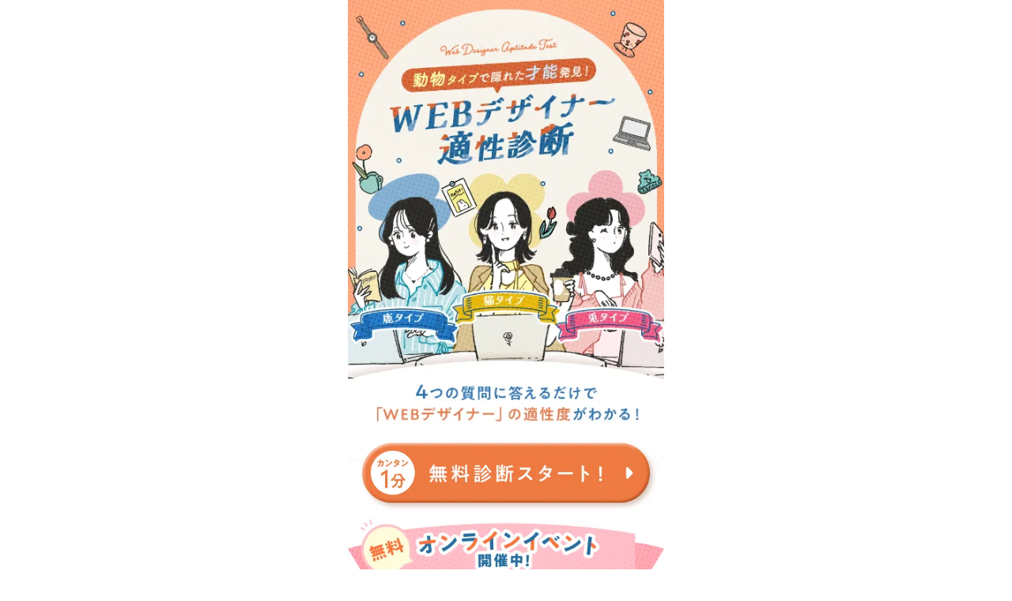

--- FILE ---
content_type: text/html;charset=utf-8
request_url: https://career.weruby.jp/20wd_pochi_works
body_size: 99584
content:
<!DOCTYPE html>
<html lang="ja">
<head><meta charset="utf-8">
<meta name="viewport" content="width=device-width, initial-scale=1">
<title>HerTech｜WEBデザイナー適性診断</title>
<link rel="preconnect" href="https://fonts.gstatic.com" crossorigin>
<meta name="generator" content="Studio.Design">
<meta name="robots" content="all">
<meta property="og:site_name" content="HerTech主催イベント">
<meta property="og:title" content="HerTech｜WEBデザイナー適性診断">
<meta property="og:image" content="https://storage.googleapis.com/production-os-assets/assets/1e5a340a-b72d-4a13-b06d-d0bb0a8ddc46">
<meta property="og:description" content="1分で完了！理想の働き方を叶えるWebデザイナーの適性診断です！診断を通してWebデザイナーの適性や適した働き方、学び方などがわかります。">
<meta property="og:type" content="website">
<meta name="description" content="1分で完了！理想の働き方を叶えるWebデザイナーの適性診断です！診断を通してWebデザイナーの適性や適した働き方、学び方などがわかります。">
<meta property="twitter:card" content="summary_large_image">
<meta property="twitter:image" content="https://storage.googleapis.com/production-os-assets/assets/1e5a340a-b72d-4a13-b06d-d0bb0a8ddc46">
<meta name="apple-mobile-web-app-title" content="HerTech｜WEBデザイナー適性診断">
<meta name="format-detection" content="telephone=no,email=no,address=no">
<meta name="chrome" content="nointentdetection">
<meta name="google-site-verification" content="4TaRLzEuq4lcwn56zWo-RYNlRfNb3U9VGpfSMibAUF0">
<meta property="og:url" content="/20wd_pochi_works">
<link rel="icon" type="image/png" href="https://storage.googleapis.com/production-os-assets/assets/2c2e9bd0-579a-4245-b6f4-2eb51ba1cd85" data-hid="2c9d455">
<link rel="apple-touch-icon" type="image/png" href="https://storage.googleapis.com/production-os-assets/assets/2c2e9bd0-579a-4245-b6f4-2eb51ba1cd85" data-hid="74ef90c">
<script data-hid="5e3327c">(function(w,d,s,l,i){w[l]=w[l]||[];w[l].push({'gtm.start':
new Date().getTime(),event:'gtm.js'});var f=d.getElementsByTagName(s)[0],
j=d.createElement(s),dl=l!='dataLayer'?'&l='+l:'';j.async=true;j.src=
'https://www.googletagmanager.com/gtm.js?id='+i+dl;f.parentNode.insertBefore(j,f);
})(window,document,'script','dataLayer','GTM-PV3VWK8');</script><link rel="modulepreload" as="script" crossorigin href="/_nuxt/entry.c33efc46.js"><link rel="preload" as="style" href="/_nuxt/entry.4bab7537.css"><link rel="prefetch" as="image" type="image/svg+xml" href="/_nuxt/close_circle.c7480f3c.svg"><link rel="prefetch" as="image" type="image/svg+xml" href="/_nuxt/round_check.0ebac23f.svg"><link rel="prefetch" as="script" crossorigin href="/_nuxt/LottieRenderer.7a046306.js"><link rel="prefetch" as="script" crossorigin href="/_nuxt/error-404.767318fd.js"><link rel="prefetch" as="script" crossorigin href="/_nuxt/error-500.75638267.js"><link rel="stylesheet" href="/_nuxt/entry.4bab7537.css"><style>.page-enter-active{transition:.6s cubic-bezier(.4,.4,0,1)}.page-leave-active{transition:.3s cubic-bezier(.4,.4,0,1)}.page-enter-from,.page-leave-to{opacity:0}</style><style>:root{--rebranding-loading-bg:#e5e5e5;--rebranding-loading-bar:#222}</style><style>.app[data-v-d12de11f]{align-items:center;flex-direction:column;height:100%;justify-content:center;width:100%}.title[data-v-d12de11f]{font-size:34px;font-weight:300;letter-spacing:2.45px;line-height:30px;margin:30px}</style><style>.DynamicAnnouncer[data-v-cc1e3fda]{height:1px;margin:-1px;overflow:hidden;padding:0;position:absolute;width:1px;clip:rect(0,0,0,0);border-width:0;white-space:nowrap}</style><style>.TitleAnnouncer[data-v-1a8a037a]{height:1px;margin:-1px;overflow:hidden;padding:0;position:absolute;width:1px;clip:rect(0,0,0,0);border-width:0;white-space:nowrap}</style><style>.publish-studio-style[data-v-74fe0335]{transition:.4s cubic-bezier(.4,.4,0,1)}</style><style>.product-font-style[data-v-ed93fc7d]{transition:.4s cubic-bezier(.4,.4,0,1)}</style><style>/*! * Font Awesome Free 6.4.2 by @fontawesome - https://fontawesome.com * License - https://fontawesome.com/license/free (Icons: CC BY 4.0, Fonts: SIL OFL 1.1, Code: MIT License) * Copyright 2023 Fonticons, Inc. */.fa-brands,.fa-solid{-moz-osx-font-smoothing:grayscale;-webkit-font-smoothing:antialiased;--fa-display:inline-flex;align-items:center;display:var(--fa-display,inline-block);font-style:normal;font-variant:normal;justify-content:center;line-height:1;text-rendering:auto}.fa-solid{font-family:Font Awesome\ 6 Free;font-weight:900}.fa-brands{font-family:Font Awesome\ 6 Brands;font-weight:400}:host,:root{--fa-style-family-classic:"Font Awesome 6 Free";--fa-font-solid:normal 900 1em/1 "Font Awesome 6 Free";--fa-style-family-brands:"Font Awesome 6 Brands";--fa-font-brands:normal 400 1em/1 "Font Awesome 6 Brands"}@font-face{font-display:block;font-family:Font Awesome\ 6 Free;font-style:normal;font-weight:900;src:url(https://storage.googleapis.com/production-os-assets/assets/fontawesome/1629704621943/6.4.2/webfonts/fa-solid-900.woff2) format("woff2"),url(https://storage.googleapis.com/production-os-assets/assets/fontawesome/1629704621943/6.4.2/webfonts/fa-solid-900.ttf) format("truetype")}@font-face{font-display:block;font-family:Font Awesome\ 6 Brands;font-style:normal;font-weight:400;src:url(https://storage.googleapis.com/production-os-assets/assets/fontawesome/1629704621943/6.4.2/webfonts/fa-brands-400.woff2) format("woff2"),url(https://storage.googleapis.com/production-os-assets/assets/fontawesome/1629704621943/6.4.2/webfonts/fa-brands-400.ttf) format("truetype")}</style><style>.spinner[data-v-36413753]{animation:loading-spin-36413753 1s linear infinite;height:16px;pointer-events:none;width:16px}.spinner[data-v-36413753]:before{border-bottom:2px solid transparent;border-right:2px solid transparent;border-color:transparent currentcolor currentcolor transparent;border-style:solid;border-width:2px;opacity:.2}.spinner[data-v-36413753]:after,.spinner[data-v-36413753]:before{border-radius:50%;box-sizing:border-box;content:"";height:100%;position:absolute;width:100%}.spinner[data-v-36413753]:after{border-left:2px solid transparent;border-top:2px solid transparent;border-color:currentcolor transparent transparent currentcolor;border-style:solid;border-width:2px;opacity:1}@keyframes loading-spin-36413753{0%{transform:rotate(0deg)}to{transform:rotate(1turn)}}</style><style>@font-face{font-family:grandam;font-style:normal;font-weight:400;src:url(https://storage.googleapis.com/studio-front/fonts/grandam.ttf) format("truetype")}@font-face{font-family:Material Icons;font-style:normal;font-weight:400;src:url(https://storage.googleapis.com/production-os-assets/assets/material-icons/1629704621943/MaterialIcons-Regular.eot);src:local("Material Icons"),local("MaterialIcons-Regular"),url(https://storage.googleapis.com/production-os-assets/assets/material-icons/1629704621943/MaterialIcons-Regular.woff2) format("woff2"),url(https://storage.googleapis.com/production-os-assets/assets/material-icons/1629704621943/MaterialIcons-Regular.woff) format("woff"),url(https://storage.googleapis.com/production-os-assets/assets/material-icons/1629704621943/MaterialIcons-Regular.ttf) format("truetype")}.StudioCanvas{display:flex;height:auto;min-height:100dvh}.StudioCanvas>.sd{min-height:100dvh;overflow:clip}a,abbr,address,article,aside,audio,b,blockquote,body,button,canvas,caption,cite,code,dd,del,details,dfn,div,dl,dt,em,fieldset,figcaption,figure,footer,form,h1,h2,h3,h4,h5,h6,header,hgroup,html,i,iframe,img,input,ins,kbd,label,legend,li,main,mark,menu,nav,object,ol,p,pre,q,samp,section,select,small,span,strong,sub,summary,sup,table,tbody,td,textarea,tfoot,th,thead,time,tr,ul,var,video{border:0;font-family:sans-serif;line-height:1;list-style:none;margin:0;padding:0;text-decoration:none;-webkit-font-smoothing:antialiased;-webkit-backface-visibility:hidden;box-sizing:border-box;color:#333;transition:.3s cubic-bezier(.4,.4,0,1);word-spacing:1px}a:focus:not(:focus-visible),button:focus:not(:focus-visible),summary:focus:not(:focus-visible){outline:none}nav ul{list-style:none}blockquote,q{quotes:none}blockquote:after,blockquote:before,q:after,q:before{content:none}a,button{background:transparent;font-size:100%;margin:0;padding:0;vertical-align:baseline}ins{text-decoration:none}ins,mark{background-color:#ff9;color:#000}mark{font-style:italic;font-weight:700}del{text-decoration:line-through}abbr[title],dfn[title]{border-bottom:1px dotted;cursor:help}table{border-collapse:collapse;border-spacing:0}hr{border:0;border-top:1px solid #ccc;display:block;height:1px;margin:1em 0;padding:0}input,select{vertical-align:middle}textarea{resize:none}.clearfix:after{clear:both;content:"";display:block}[slot=after] button{overflow-anchor:none}</style><style>.sd{flex-wrap:nowrap;max-width:100%;pointer-events:all;z-index:0;-webkit-overflow-scrolling:touch;align-content:center;align-items:center;display:flex;flex:none;flex-direction:column;position:relative}.sd::-webkit-scrollbar{display:none}.sd,.sd.richText *{transition-property:all,--g-angle,--g-color-0,--g-position-0,--g-color-1,--g-position-1,--g-color-2,--g-position-2,--g-color-3,--g-position-3,--g-color-4,--g-position-4,--g-color-5,--g-position-5,--g-color-6,--g-position-6,--g-color-7,--g-position-7,--g-color-8,--g-position-8,--g-color-9,--g-position-9,--g-color-10,--g-position-10,--g-color-11,--g-position-11}input.sd,textarea.sd{align-content:normal}.sd[tabindex]:focus{outline:none}.sd[tabindex]:focus-visible{outline:1px solid;outline-color:Highlight;outline-color:-webkit-focus-ring-color}input[type=email],input[type=tel],input[type=text],select,textarea{-webkit-appearance:none}select{cursor:pointer}.frame{display:block;overflow:hidden}.frame>iframe{height:100%;width:100%}.frame .formrun-embed>iframe:not(:first-child){display:none!important}.image{position:relative}.image:before{background-position:50%;background-size:cover;border-radius:inherit;content:"";height:100%;left:0;pointer-events:none;position:absolute;top:0;transition:inherit;width:100%;z-index:-2}.sd.file{cursor:pointer;flex-direction:row;outline:2px solid transparent;outline-offset:-1px;overflow-wrap:anywhere;word-break:break-word}.sd.file:focus-within{outline-color:Highlight;outline-color:-webkit-focus-ring-color}.file>input[type=file]{opacity:0;pointer-events:none;position:absolute}.sd.text,.sd:where(.icon){align-content:center;align-items:center;display:flex;flex-direction:row;justify-content:center;overflow:visible;overflow-wrap:anywhere;word-break:break-word}.sd:where(.icon.fa){display:inline-flex}.material-icons{align-items:center;display:inline-flex;font-family:Material Icons;font-size:24px;font-style:normal;font-weight:400;justify-content:center;letter-spacing:normal;line-height:1;text-transform:none;white-space:nowrap;word-wrap:normal;direction:ltr;text-rendering:optimizeLegibility;-webkit-font-smoothing:antialiased}.sd:where(.icon.material-symbols){align-items:center;display:flex;font-style:normal;font-variation-settings:"FILL" var(--symbol-fill,0),"wght" var(--symbol-weight,400);justify-content:center;min-height:1em;min-width:1em}.sd.material-symbols-outlined{font-family:Material Symbols Outlined}.sd.material-symbols-rounded{font-family:Material Symbols Rounded}.sd.material-symbols-sharp{font-family:Material Symbols Sharp}.sd.material-symbols-weight-100{--symbol-weight:100}.sd.material-symbols-weight-200{--symbol-weight:200}.sd.material-symbols-weight-300{--symbol-weight:300}.sd.material-symbols-weight-400{--symbol-weight:400}.sd.material-symbols-weight-500{--symbol-weight:500}.sd.material-symbols-weight-600{--symbol-weight:600}.sd.material-symbols-weight-700{--symbol-weight:700}.sd.material-symbols-fill{--symbol-fill:1}a,a.icon,a.text{-webkit-tap-highlight-color:rgba(0,0,0,.15)}.fixed{z-index:2}.sticky{z-index:1}.button{transition:.4s cubic-bezier(.4,.4,0,1)}.button,.link{cursor:pointer}.submitLoading{opacity:.5!important;pointer-events:none!important}.richText{display:block;word-break:break-word}.richText [data-thread],.richText a,.richText blockquote,.richText em,.richText h1,.richText h2,.richText h3,.richText h4,.richText li,.richText ol,.richText p,.richText p>code,.richText pre,.richText pre>code,.richText s,.richText strong,.richText table tbody,.richText table tbody tr,.richText table tbody tr>td,.richText table tbody tr>th,.richText u,.richText ul{backface-visibility:visible;color:inherit;font-family:inherit;font-size:inherit;font-style:inherit;font-weight:inherit;letter-spacing:inherit;line-height:inherit;text-align:inherit}.richText p{display:block;margin:10px 0}.richText>p{min-height:1em}.richText img,.richText video{height:auto;max-width:100%;vertical-align:bottom}.richText h1{display:block;font-size:3em;font-weight:700;margin:20px 0}.richText h2{font-size:2em}.richText h2,.richText h3{display:block;font-weight:700;margin:10px 0}.richText h3{font-size:1em}.richText h4,.richText h5{font-weight:600}.richText h4,.richText h5,.richText h6{display:block;font-size:1em;margin:10px 0}.richText h6{font-weight:500}.richText [data-type=table]{overflow-x:auto}.richText [data-type=table] p{white-space:pre-line;word-break:break-all}.richText table{border:1px solid #f2f2f2;border-collapse:collapse;border-spacing:unset;color:#1a1a1a;font-size:14px;line-height:1.4;margin:10px 0;table-layout:auto}.richText table tr th{background:hsla(0,0%,96%,.5)}.richText table tr td,.richText table tr th{border:1px solid #f2f2f2;max-width:240px;min-width:100px;padding:12px}.richText table tr td p,.richText table tr th p{margin:0}.richText blockquote{border-left:3px solid rgba(0,0,0,.15);font-style:italic;margin:10px 0;padding:10px 15px}.richText [data-type=embed_code]{margin:20px 0;position:relative}.richText [data-type=embed_code]>.height-adjuster>.wrapper{position:relative}.richText [data-type=embed_code]>.height-adjuster>.wrapper[style*=padding-top] iframe{height:100%;left:0;position:absolute;top:0;width:100%}.richText [data-type=embed_code][data-embed-sandbox=true]{display:block;overflow:hidden}.richText [data-type=embed_code][data-embed-code-type=instagram]>.height-adjuster>.wrapper[style*=padding-top]{padding-top:100%}.richText [data-type=embed_code][data-embed-code-type=instagram]>.height-adjuster>.wrapper[style*=padding-top] blockquote{height:100%;left:0;overflow:hidden;position:absolute;top:0;width:100%}.richText [data-type=embed_code][data-embed-code-type=codepen]>.height-adjuster>.wrapper{padding-top:50%}.richText [data-type=embed_code][data-embed-code-type=codepen]>.height-adjuster>.wrapper iframe{height:100%;left:0;position:absolute;top:0;width:100%}.richText [data-type=embed_code][data-embed-code-type=slideshare]>.height-adjuster>.wrapper{padding-top:56.25%}.richText [data-type=embed_code][data-embed-code-type=slideshare]>.height-adjuster>.wrapper iframe{height:100%;left:0;position:absolute;top:0;width:100%}.richText [data-type=embed_code][data-embed-code-type=speakerdeck]>.height-adjuster>.wrapper{padding-top:56.25%}.richText [data-type=embed_code][data-embed-code-type=speakerdeck]>.height-adjuster>.wrapper iframe{height:100%;left:0;position:absolute;top:0;width:100%}.richText [data-type=embed_code][data-embed-code-type=snapwidget]>.height-adjuster>.wrapper{padding-top:30%}.richText [data-type=embed_code][data-embed-code-type=snapwidget]>.height-adjuster>.wrapper iframe{height:100%;left:0;position:absolute;top:0;width:100%}.richText [data-type=embed_code][data-embed-code-type=firework]>.height-adjuster>.wrapper fw-embed-feed{-webkit-user-select:none;-moz-user-select:none;user-select:none}.richText [data-type=embed_code_empty]{display:none}.richText ul{margin:0 0 0 20px}.richText ul li{list-style:disc;margin:10px 0}.richText ul li p{margin:0}.richText ol{margin:0 0 0 20px}.richText ol li{list-style:decimal;margin:10px 0}.richText ol li p{margin:0}.richText hr{border-top:1px solid #ccc;margin:10px 0}.richText p>code{background:#eee;border:1px solid rgba(0,0,0,.1);border-radius:6px;display:inline;margin:2px;padding:0 5px}.richText pre{background:#eee;border-radius:6px;font-family:Menlo,Monaco,Courier New,monospace;margin:20px 0;padding:25px 35px;white-space:pre-wrap}.richText pre code{border:none;padding:0}.richText strong{color:inherit;display:inline;font-family:inherit;font-weight:900}.richText em{font-style:italic}.richText a,.richText u{text-decoration:underline}.richText a{color:#007cff;display:inline}.richText s{text-decoration:line-through}.richText [data-type=table_of_contents]{background-color:#f5f5f5;border-radius:2px;color:#616161;font-size:16px;list-style:none;margin:0;padding:24px 24px 8px;text-decoration:underline}.richText [data-type=table_of_contents] .toc_list{margin:0}.richText [data-type=table_of_contents] .toc_item{color:currentColor;font-size:inherit!important;font-weight:inherit;list-style:none}.richText [data-type=table_of_contents] .toc_item>a{border:none;color:currentColor;font-size:inherit!important;font-weight:inherit;text-decoration:none}.richText [data-type=table_of_contents] .toc_item>a:hover{opacity:.7}.richText [data-type=table_of_contents] .toc_item--1{margin:0 0 16px}.richText [data-type=table_of_contents] .toc_item--2{margin:0 0 16px;padding-left:2rem}.richText [data-type=table_of_contents] .toc_item--3{margin:0 0 16px;padding-left:4rem}.sd.section{align-content:center!important;align-items:center!important;flex-direction:column!important;flex-wrap:nowrap!important;height:auto!important;max-width:100%!important;padding:0!important;width:100%!important}.sd.section-inner{position:static!important}@property --g-angle{syntax:"<angle>";inherits:false;initial-value:180deg}@property --g-color-0{syntax:"<color>";inherits:false;initial-value:transparent}@property --g-position-0{syntax:"<percentage>";inherits:false;initial-value:.01%}@property --g-color-1{syntax:"<color>";inherits:false;initial-value:transparent}@property --g-position-1{syntax:"<percentage>";inherits:false;initial-value:100%}@property --g-color-2{syntax:"<color>";inherits:false;initial-value:transparent}@property --g-position-2{syntax:"<percentage>";inherits:false;initial-value:100%}@property --g-color-3{syntax:"<color>";inherits:false;initial-value:transparent}@property --g-position-3{syntax:"<percentage>";inherits:false;initial-value:100%}@property --g-color-4{syntax:"<color>";inherits:false;initial-value:transparent}@property --g-position-4{syntax:"<percentage>";inherits:false;initial-value:100%}@property --g-color-5{syntax:"<color>";inherits:false;initial-value:transparent}@property --g-position-5{syntax:"<percentage>";inherits:false;initial-value:100%}@property --g-color-6{syntax:"<color>";inherits:false;initial-value:transparent}@property --g-position-6{syntax:"<percentage>";inherits:false;initial-value:100%}@property --g-color-7{syntax:"<color>";inherits:false;initial-value:transparent}@property --g-position-7{syntax:"<percentage>";inherits:false;initial-value:100%}@property --g-color-8{syntax:"<color>";inherits:false;initial-value:transparent}@property --g-position-8{syntax:"<percentage>";inherits:false;initial-value:100%}@property --g-color-9{syntax:"<color>";inherits:false;initial-value:transparent}@property --g-position-9{syntax:"<percentage>";inherits:false;initial-value:100%}@property --g-color-10{syntax:"<color>";inherits:false;initial-value:transparent}@property --g-position-10{syntax:"<percentage>";inherits:false;initial-value:100%}@property --g-color-11{syntax:"<color>";inherits:false;initial-value:transparent}@property --g-position-11{syntax:"<percentage>";inherits:false;initial-value:100%}</style><style>.snackbar[data-v-e23c1c77]{align-items:center;background:#fff;border:1px solid #ededed;border-radius:6px;box-shadow:0 16px 48px -8px rgba(0,0,0,.08),0 10px 25px -5px rgba(0,0,0,.11);display:flex;flex-direction:row;gap:8px;justify-content:space-between;left:50%;max-width:90vw;padding:16px 20px;position:fixed;top:32px;transform:translateX(-50%);-webkit-user-select:none;-moz-user-select:none;user-select:none;width:480px;z-index:9999}.snackbar.v-enter-active[data-v-e23c1c77],.snackbar.v-leave-active[data-v-e23c1c77]{transition:.4s cubic-bezier(.4,.4,0,1)}.snackbar.v-enter-from[data-v-e23c1c77],.snackbar.v-leave-to[data-v-e23c1c77]{opacity:0;transform:translate(-50%,-10px)}.snackbar .convey[data-v-e23c1c77]{align-items:center;display:flex;flex-direction:row;gap:8px;padding:0}.snackbar .convey .icon[data-v-e23c1c77]{background-position:50%;background-repeat:no-repeat;flex-shrink:0;height:24px;width:24px}.snackbar .convey .message[data-v-e23c1c77]{font-size:14px;font-style:normal;font-weight:400;line-height:20px;white-space:pre-line}.snackbar .convey.error .icon[data-v-e23c1c77]{background-image:url(/_nuxt/close_circle.c7480f3c.svg)}.snackbar .convey.error .message[data-v-e23c1c77]{color:#f84f65}.snackbar .convey.success .icon[data-v-e23c1c77]{background-image:url(/_nuxt/round_check.0ebac23f.svg)}.snackbar .convey.success .message[data-v-e23c1c77]{color:#111}.snackbar .button[data-v-e23c1c77]{align-items:center;border-radius:40px;color:#4b9cfb;display:flex;flex-shrink:0;font-family:Inter;font-size:12px;font-style:normal;font-weight:700;justify-content:center;line-height:16px;padding:4px 8px}.snackbar .button[data-v-e23c1c77]:hover{background:#f5f5f5}</style><style>a[data-v-757b86f2]{align-items:center;border-radius:4px;bottom:20px;height:20px;justify-content:center;left:20px;perspective:300px;position:fixed;transition:0s linear;width:84px;z-index:2000}@media (hover:hover){a[data-v-757b86f2]{transition:.4s cubic-bezier(.4,.4,0,1);will-change:width,height}a[data-v-757b86f2]:hover{height:32px;width:200px}}[data-v-757b86f2] .custom-fill path{fill:var(--03ccd9fe)}.fade-enter-active[data-v-757b86f2],.fade-leave-active[data-v-757b86f2]{position:absolute;transform:translateZ(0);transition:opacity .3s cubic-bezier(.4,.4,0,1);will-change:opacity,transform}.fade-enter-from[data-v-757b86f2],.fade-leave-to[data-v-757b86f2]{opacity:0}</style><style>.design-canvas__modal{height:100%;pointer-events:none;position:fixed;transition:none;width:100%;z-index:2}.design-canvas__modal:focus{outline:none}.design-canvas__modal.v-enter-active .studio-canvas,.design-canvas__modal.v-leave-active,.design-canvas__modal.v-leave-active .studio-canvas{transition:.4s cubic-bezier(.4,.4,0,1)}.design-canvas__modal.v-enter-active .studio-canvas *,.design-canvas__modal.v-leave-active .studio-canvas *{transition:none!important}.design-canvas__modal.isNone{transition:none}.design-canvas__modal .design-canvas__modal__base{height:100%;left:0;pointer-events:auto;position:fixed;top:0;transition:.4s cubic-bezier(.4,.4,0,1);width:100%;z-index:-1}.design-canvas__modal .studio-canvas{height:100%;pointer-events:none}.design-canvas__modal .studio-canvas>*{background:none!important;pointer-events:none}</style></head>
<body ><div id="__nuxt"><div><span></span><span></span><!----></div></div><script type="application/json" id="__NUXT_DATA__" data-ssr="true">[["Reactive",1],{"data":2,"state":4,"_errors":5,"serverRendered":6,"path":7,"pinia":8},{"dynamicData20wd_pochi_works":3},null,{},{"dynamicData20wd_pochi_works":3},true,"/20wd_pochi_works",{"cmsContentStore":9,"indexStore":12,"projectStore":15,"productStore":40,"pageHeadStore":1790},{"listContentsMap":10,"contentMap":11},["Map"],["Map"],{"routeType":13,"host":14},"publish","career.weruby.jp",{"project":16},{"id":17,"name":18,"type":19,"customDomain":20,"iconImage":20,"coverImage":3,"displayBadge":21,"integrations":22,"snapshot_path":38,"snapshot_id":39,"recaptchaSiteKey":-1},"xNWYPod2al","WeRuby for Career","web","",false,[23,26,29,32,35],{"integration_name":24,"code":25},"custom-code","true",{"integration_name":27,"code":28},"facebook-pixel","319274773053243",{"integration_name":30,"code":31},"google-tag-manager","GTM-PV3VWK8",{"integration_name":33,"code":34},"search-console","4TaRLzEuq4lcwn56zWo-RYNlRfNb3U9VGpfSMibAUF0",{"integration_name":36,"code":37},"typesquare","unused","https://storage.googleapis.com/studio-publish/projects/xNWYPod2al/Xq1Q5jp2q7/","Xq1Q5jp2q7",{"product":41,"isLoaded":6,"selectedModalIds":1787,"redirectPage":3,"isInitializedRSS":21,"pageViewMap":1788,"symbolViewMap":1789},{"breakPoints":42,"colors":55,"fonts":56,"head":119,"info":123,"pages":130,"resources":1489,"symbols":1493,"style":1749,"styleVars":1751,"enablePassword":21,"classes":1784,"publishedUid":1786},[43,46,49,52],{"maxWidth":44,"name":45},540,"mobile",{"maxWidth":47,"name":48},990,"tablet",{"maxWidth":50,"name":51},320,"mini",{"maxWidth":53,"name":54},1140,"small",[],[57,69,81,90,98,100,102,104,109,113,117],{"family":58,"subsets":59,"variants":64,"vendor":68},"Kiwi Maru",[60,61,62,63],"cyrillic","japanese","latin","latin-ext",[65,66,67],"300","regular","500","google",{"family":70,"subsets":71,"variants":72,"vendor":68},"Lato",[62,63],[73,74,65,75,66,76,77,78,79,80],"100","100italic","300italic","italic","700","700italic","900","900italic",{"family":82,"subsets":83,"variants":88,"vendor":68},"Roboto",[60,84,85,86,62,63,87],"cyrillic-ext","greek","greek-ext","vietnamese",[73,74,65,75,66,76,67,89,77,78,79,80],"500italic",{"family":91,"subsets":92,"variants":93,"vendor":68},"Open Sans",[60,84,85,86,62,63,87],[65,75,66,76,94,95,77,78,96,97],"600","600italic","800","800italic",{"family":99,"vendor":36},"秀英角ゴシック銀 L JIS2004",{"family":101,"vendor":36},"秀英角ゴシック銀 B JIS2004",{"family":103,"vendor":36},"秀英角ゴシック銀 M JIS2004",{"family":105,"subsets":106,"variants":108,"vendor":68},"M PLUS Rounded 1c",[60,84,85,86,107,61,62,63,87],"hebrew",[73,65,66,67,77,96,79],{"family":110,"subsets":111,"variants":112,"vendor":68},"Varela Round",[107,62,63,87],[66],{"family":114,"subsets":115,"variants":116,"vendor":68},"Noto Sans JP",[61,62],[73,65,66,67,77,79],{"family":118,"vendor":36},"新丸ゴ M JIS2004",{"favicon":120,"meta":121,"title":122},"https://storage.googleapis.com/production-os-assets/assets/2c2e9bd0-579a-4245-b6f4-2eb51ba1cd85",{"description":20,"og:image":20},"HerTech主催イベント",{"baseWidth":124,"created_at":125,"screen":126,"type":19,"updated_at":128,"version":129},1280,1518591100346,{"baseWidth":124,"height":127,"isAutoHeight":21,"width":124,"workingState":21},600,1518792996878,"4.1.9",[131,156,175,198,213,229,245,261,277,289,303,315,326,338,347,353,375,381,387,393,399,405,411,417,423,429,437,443,449,455,461,473,502,508,514,520,526,532,538,544,550,556,562,568,574,580,586,592,598,604,610,616,622,628,634,640,646,652,658,664,670,676,682,688,694,700,706,712,718,728,734,742,752,758,764,770,776,785,791,797,803,809,815,821,827,850,856,862,868,874,880,886,892,898,904,910,916,922,928,934,940,946,952,958,964,970,976,982,988,994,1000,1006,1012,1039,1045,1053,1061,1067,1073,1084,1095,1101,1107,1113,1119,1125,1131,1137,1143,1149,1155,1161,1185,1191,1197,1203,1209,1215,1221,1227,1233,1239,1245,1251,1257,1263,1269,1275,1281,1287,1293,1299,1305,1311,1317,1323,1329,1336,1342,1348,1354,1360,1366,1372,1380,1386,1392,1398,1404,1410,1416,1422,1429,1453,1459,1465,1471,1477,1483],{"head":132,"id":152,"type":153,"uuid":154,"symbolIds":155},{"customCode":133,"lang":147,"meta":148,"title":151},{"bodyEnd":134,"headEnd":138},[135],{"memo":20,"src":136,"uuid":137},"\u003C!-- Google Tag Manager (noscript) -->\n\u003Cnoscript>\u003Ciframe src=\"https://www.googletagmanager.com/ns.html?id=GTM-PV3VWK8\"\nheight=\"0\" width=\"0\" style=\"display:none;visibility:hidden\">\u003C/iframe>\u003C/noscript>\n\u003C!-- End Google Tag Manager (noscript) -->","67c82c10-0999-4e8f-8397-c9972e883770",[139],{"memo":140,"src":141,"tags":142,"uuid":146},"New Code 1","\u003C!-- Google Tag Manager -->\n\u003Cscript>(function(w,d,s,l,i){w[l]=w[l]||[];w[l].push({'gtm.start':\nnew Date().getTime(),event:'gtm.js'});var f=d.getElementsByTagName(s)[0],\nj=d.createElement(s),dl=l!='dataLayer'?'&l='+l:'';j.async=true;j.src=\n'https://www.googletagmanager.com/gtm.js?id='+i+dl;f.parentNode.insertBefore(j,f);\n})(window,document,'script','dataLayer','GTM-PV3VWK8');\u003C/script>\n\u003C!-- End Google Tag Manager -->",[143],{"children":144,"tagName":145},"(function(w,d,s,l,i){w[l]=w[l]||[];w[l].push({'gtm.start':\nnew Date().getTime(),event:'gtm.js'});var f=d.getElementsByTagName(s)[0],\nj=d.createElement(s),dl=l!='dataLayer'?'&l='+l:'';j.async=true;j.src=\n'https://www.googletagmanager.com/gtm.js?id='+i+dl;f.parentNode.insertBefore(j,f);\n})(window,document,'script','dataLayer','GTM-PV3VWK8');","script","8233ed64-308b-432f-9544-abc75a72f580","ja",{"description":149,"og:image":150},"1分で完了！理想の働き方を叶えるWebデザイナーの適性診断です！診断を通してWebデザイナーの適性や適した働き方、学び方などがわかります。","https://storage.googleapis.com/production-os-assets/assets/1e5a340a-b72d-4a13-b06d-d0bb0a8ddc46","HerTech｜WEBデザイナー適性診断","/","page","d42f15c5-df54-42ad-9b5c-bbade9a3dafa",[],{"head":157,"id":170,"type":153,"uuid":171,"symbolIds":172},{"customCode":158,"lang":147,"meta":167,"title":169},{"bodyEnd":159,"headEnd":162},[160],{"memo":20,"src":136,"uuid":161},"09c81508-5603-4723-90a8-bdbef9c343b9",[163],{"memo":20,"src":141,"tags":164,"uuid":166},[165],{"children":144,"tagName":145},"cfccb819-f0f6-4b80-bde8-36d1e584db65",{"description":168},"20代でやっておくべきことや、20代女性がWebデザインを学ぶメリット、Webデザインの失敗しない学び方などをお話しします！","HerTech WEBデザイナー適性診断 診断結果-1","20wd-ig_diagnostic_result_1","14ad483e-3156-4879-bf22-4b3cadabb28d",[173,174],"878926b5-9917-4a37-91fc-479590349ac9","4e15aa25-19c0-417e-a877-9eb5c4f84db1",{"head":176,"id":195,"type":153,"uuid":196,"symbolIds":197},{"customCode":177,"lang":147,"meta":193,"title":194},{"bodyEnd":178,"headEnd":188},[179,182,185],{"memo":140,"src":180,"uuid":181},"\u003Cscript>\n{\n  \nlet question1Value = ''\nlet question2Value = ''\nlet question3Value = ''\nlet question4Value = ''\n\nwindow.addEventListener('message', (event) => {\n  if (event.data.key === 'question1') {\n    question1Value = event.data.value\n    return\n  }\n\n  if (event.data.key === 'question2') {\n    question2Value = event.data.value\n    return\n  }\n\n  if (event.data.key === 'question3') {\n    question3Value = event.data.value\n    return\n  }\n\n  if (event.data.key === 'question4') {\n    question4Value = event.data.value\n    return\n  }\n});\n\ndocument.getElementById('result_button').addEventListener('click', function (e) {\n  const answerList = [question1Value, question2Value, question3Value, question4Value] \n  const resultUrlCautious = 'https://career.weruby.jp/20wd-ig_diagnostic_result_1'\n  const resultUrlSociable = 'https://career.weruby.jp/20wd-ig_diagnostic_result_4'\n  const resultUrlFree = 'https://career.weruby.jp/20wd-ig_diagnostic_result_2'\n  const resultUrlUnique = 'https://career.weruby.jp/20wd-ig_diagnostic_result_3'\n  const resultUrlAllRounder = 'https://career.weruby.jp/20wd-ig_diagnostic_result_5'\n\n  if (answerList.includes('')) {\n    window.location.href = resultUrlAllRounder\n    return;\n  }\n\n  const answerCount = answerList.reduce(function(prev, current) {\n    prev[current] = (prev[current] || 0) + 1;\n    return prev;\n  }, {});\n\n  const countA = answerCount['A'] || 0\n  const countB = answerCount['B'] || 0\n  const countC = answerCount['C'] || 0\n  const countD = answerCount['D'] || 0\n\n  if (countA > countB && countA > countC && countA > countD) {\n      window.location.href = resultUrlCautious\n      return;\n  }\n\n  if (countB > countA && countB > countC && countB > countD) {\n      window.location.href = resultUrlSociable\n      return;\n  }\n\n  if (countC > countB && countC > countA && countC > countD) {\n      window.location.href = resultUrlFree\n      return;\n  }\n\n  if (countD > countB && countD > countA && countD > countC) {\n      window.location.href = resultUrlUnique\n      return;\n  }\n\n    window.location.href = resultUrlAllRounder\n});\n}\n  \n  \u003C/script>","d817386f-a6ff-46ba-970f-6b258740be3c",{"memo":183,"src":136,"uuid":184},"New Code 2","0c40fe7e-f451-4ddf-b6ea-b1d071f76ede",{"memo":20,"src":186,"uuid":187},"\u003Cscript>\ndocument.addEventListener('DOMContentLoaded', () => {\n  const questionIds = [\"q-01\", \"q-02\", \"q-03\", \"q-04\"];\n  let currentIndex = 0;\n\n  // 初期表示：最初の設問だけ\n  const hideAll = () => {\n    questionIds.forEach(id => {\n      const el = document.getElementById(id);\n      if (el) el.style.display = 'none';\n    });\n  };\n\n  const showCurrent = () => {\n    const el = document.getElementById(questionIds[currentIndex]);\n    if (el) el.style.display = 'block';\n  };\n\n  hideAll();\n  showCurrent();\n\n  // postMessageを受信する\n  window.addEventListener('message', (event) => {\n    // 安全性確保：必要なら event.origin をチェック\n    if (event.data && event.data.type === \"NEXT_QUESTION\") {\n      currentIndex++;\n      if (currentIndex \u003C questionIds.length) {\n        hideAll();\n        showCurrent();\n      } else {\n        alert(\"すべての設問が完了しました！\");\n      }\n    }\n  });\n});\n\u003C/script>","4760cf1c-ec82-4e4d-8b55-e19f7802aba8",[189],{"memo":20,"src":141,"tags":190,"uuid":192},[191],{"children":144,"tagName":145},"c6975581-b879-4789-ba36-375ae19e2ee3",{"description":168},"HerTech WEBデザイナー適性診断 設問","20wd-ig_diagnostic_question-1","bc17581b-fb0a-441f-8342-f44893acabb8",[],{"head":199,"id":210,"type":153,"uuid":211,"symbolIds":212},{"customCode":200,"lang":147,"meta":209,"title":194},{"bodyEnd":201,"headEnd":205},[202,203,204],{"memo":140,"src":180,"uuid":181},{"memo":183,"src":136,"uuid":184},{"memo":20,"src":20,"uuid":187},[206],{"memo":20,"src":141,"tags":207,"uuid":192},[208],{"children":144,"tagName":145},{"description":168},"20wd-ig_diagnostic_question","fed31054-4f84-47fa-9783-bf5fb572b775",[],{"head":214,"id":226,"type":153,"uuid":227,"symbolIds":228},{"customCode":215,"lang":147,"meta":224,"title":225},{"bodyEnd":216,"headEnd":219},[217],{"memo":20,"src":136,"uuid":218},"4e76aabb-edd2-4708-9591-43bf61184e64",[220],{"memo":20,"src":141,"tags":221,"uuid":223},[222],{"children":144,"tagName":145},"ac255948-20f4-4d6f-844b-f888857d8150",{"description":168},"HerTech WEBデザイナー適性診断 診断結果-2","20wd-ig_diagnostic_result_2","a7ec30ce-2f91-43f5-a913-6ae8fe328830",[173,174],{"head":230,"id":242,"type":153,"uuid":243,"symbolIds":244},{"customCode":231,"lang":147,"meta":240,"title":241},{"bodyEnd":232,"headEnd":235},[233],{"memo":20,"src":136,"uuid":234},"a93960bb-106f-497f-bb8b-c29670efb6a9",[236],{"memo":20,"src":141,"tags":237,"uuid":239},[238],{"children":144,"tagName":145},"d1842fa5-a384-491d-83d1-a2fefb53b480",{"description":168},"HerTech WEBデザイナー適性診断 診断結果-3","20wd-ig_diagnostic_result_3","3e7c16a1-13d8-4c57-84fb-afa6f50367e9",[173,174],{"head":246,"id":258,"type":153,"uuid":259,"symbolIds":260},{"customCode":247,"lang":147,"meta":256,"title":257},{"bodyEnd":248,"headEnd":251},[249],{"memo":20,"src":136,"uuid":250},"113dba5e-14bf-4165-9f96-1f338cc62905",[252],{"memo":20,"src":141,"tags":253,"uuid":255},[254],{"children":144,"tagName":145},"01a79a0a-17ad-4fb8-93dd-71b1462afbd8",{"description":168},"HerTech WEBデザイナー適性診断 診断結果-4","20wd-ig_diagnostic_result_4","31ce9caf-711b-498a-b3f4-6c8d10b8cac4",[173,174],{"head":262,"id":274,"type":153,"uuid":275,"symbolIds":276},{"customCode":263,"lang":147,"meta":272,"title":273},{"bodyEnd":264,"headEnd":267},[265],{"memo":20,"src":136,"uuid":266},"f10249c2-aca2-4b52-9ae3-13fe439fe8e0",[268],{"memo":20,"src":141,"tags":269,"uuid":271},[270],{"children":144,"tagName":145},"00a8d0ef-9388-46de-aabb-43034276ee16",{"description":168},"HerTech WEBデザイナー適性診断 診断結果-5","20wd-ig_diagnostic_result_5","c322d232-7a5b-4dd7-98fd-ae24ad895467",[173,174],{"head":278,"id":284,"type":153,"uuid":285,"symbolIds":286},{"favicon":279,"meta":280,"title":283},"https://storage.googleapis.com/production-os-assets/assets/c601bb99-4b75-466b-926b-26a0c065a23b",{"description":281,"og:image":282},"近年話題のChatGPTをはじめとした、生成AIについてお話しします！「今さら聞けない！生成AIとは？」「生成AIで仕事がなくなる人の特徴」など、今気になるテーマが盛りだくさんなので、ぜひご参加ください。","https://storage.googleapis.com/production-os-assets/assets/22581469-f909-4695-bafb-7efbf73938df","まだ使ってないの！？働く女性が今学んでおきたChatGPT","gai_wp_sample","719c12aa-27d9-4ed8-ad9c-150f14f381f9",[287,288,174],"17e19d6c-805a-4dbb-a6a8-c03e96c0d137","eb3ffea4-77ce-483e-8b30-67c18bfd32bb",{"head":290,"id":300,"type":153,"uuid":301,"symbolIds":302},{"customCode":291,"meta":296,"title":299},{"bodyEnd":292},[293],{"memo":20,"src":294,"uuid":295},"\u003Cscript>\n  document.getElementById(\"copy-page\").onclick = function() {\n    var url = location.href;\n    navigator.clipboard.writeText(url);\n  }\n\u003C/script>","b65a7848-e1e5-42d6-91ef-be3d86f718c8",{"description":297,"og:image":298},"HerTechでは紹介キャンペーンを実施中です！紹介した人・紹介された人どちらも特典が貰える！","https://storage.googleapis.com/production-os-assets/assets/1eb409cf-4830-46eb-af23-e0e90d87bf9b","【HerTech】紹介キャンペーン開催中","Refer-a-friendprogram-004","0aa43dc1-3042-494e-91c7-561ea6d20fef",[],{"head":304,"id":312,"type":153,"uuid":313,"symbolIds":314},{"customCode":305,"meta":308,"title":311},{"bodyEnd":306},[307],{"memo":20,"src":294,"uuid":295},{"description":309,"og:image":310},"HerTechでは友だち紹介キャンペーンを実施中です！紹介した人・紹介された人どちらも3万円分の特典が貰える！","https://storage.googleapis.com/production-os-assets/assets/d43e6e10-8ebd-4d0c-b988-c3fe10852674","【HerTech】友だち紹介キャンペーン開催中","Refer-a-friendprogram","b0e482bf-18a2-46bd-84e9-0e7eb14908e0",[],{"head":316,"id":321,"type":153,"uuid":322,"symbolIds":323},{"favicon":317,"meta":318,"title":320},"https://storage.googleapis.com/production-os-assets/assets/e8b81900-0dc8-4bc2-9e88-253fd87a7d97",{"description":168,"og:image":319},"https://storage.googleapis.com/production-os-assets/assets/8eb77e48-b1c0-4ea6-900d-1a3b21469be3","今、20代女性に大人気のWebデザインとは？","20wd_y_home_lifestyle","1444544b-96aa-431a-bc1b-64992d208eaf",[324,288,325,174],"abc85f9a-5fb0-49e0-8f32-2b2888f0cd06","ec8ab838-97b5-4457-9078-04acc8aa968a",{"head":327,"id":332,"type":153,"uuid":333,"symbolIds":334},{"lang":147,"meta":328,"title":331},{"description":329,"og:image":330},"40代女性に向けてWebデザインについて基礎から徹底解説！40代女性がwebデザインを学ぶメリット、お金と時間を無駄にしないwebデザインの学び方などをお話しします！","https://storage.googleapis.com/production-os-assets/assets/a9478d98-731a-468e-bf65-e744cf7f1c3a","今、40代女性に大人気のWebデザインとは？","seminar-wd-for-mama-ig-nm-lp-02","e360bad2-9575-428d-a187-a2353c97885a",[335,336,288,337,174],"d6869881-ba45-4172-b208-1a89b6f85786","6578221d-1755-420b-a2f1-5f0b363cca83","0d9f5328-7adf-476c-8e9a-64f8d7d3d963",{"head":339,"id":341,"type":153,"uuid":342,"symbolIds":343},{"lang":147,"meta":340,"title":331},{"description":329,"og:image":330},"40WD_ZyonManaLouisRuneMone","d0d12b3f-2d1a-4970-8fc7-4821d60eb21b",[344,288,345,346,174],"edbc592e-0556-4055-af97-702bb8e31090","fa659dcc-b58a-4dbb-bfdc-cbc743d855d0","523d951a-0fe9-43e0-9893-28479f8189e9",{"head":348,"id":350,"type":153,"uuid":351,"symbolIds":352},{"lang":147,"meta":349,"title":331},{"description":329,"og:image":330},"seminar-wd-for-mama-lp-03","bbd55473-b83d-4c41-b9c6-340272bd1795",[345,346],{"head":354,"id":356,"type":153,"uuid":357,"symbolIds":358},{"lang":147,"meta":355,"title":331},{"description":329,"og:image":330},"40wd-youtube-takemari","4a461181-466b-468b-b839-c1967f6e04d5",[359,360,288,345,361,362,363,364,365,366,367,346,368,369,370,371,372,373,374,337,174],"cf0e78a7-7270-44d9-8189-24ae57df0c87","59a4e9cf-75a4-4f15-94f3-33ce50e92bd7","75da5ba8-6438-423a-a0cd-faa1490ebd87","0328fa7c-7a7e-45b2-92d3-029cbf8fc8b1","1ad496b1-5de6-4f34-8712-832fa6a8b39d","494caf15-91e4-4664-8e91-b8b3014cdddc","0ccac3e0-9b04-47fa-a7f4-ca7aad924694","cd27542e-85ba-446d-a836-b2eb96f447fd","e2a02f2c-0508-48a2-94c5-3ea9d8f5fc52","18d8cc37-6867-46a8-940b-d7e2b81a285b","01c2a846-eb29-42e2-b6e8-b3320eb49b3d","9981fa68-9f93-4654-9bef-c62aa08d6209","3fdf3224-2fa9-42b7-bb9f-e065de6eaa26","5f9691b5-a613-4390-b024-8ba3ceb166b0","8ddcfadb-901c-4b9f-86fc-9004cd057c68","b143a225-2210-4aec-bd2d-1fa2c7a32978",{"head":376,"id":378,"type":153,"uuid":379,"symbolIds":380},{"lang":147,"meta":377,"title":331},{"description":329,"og:image":330},"40WD_rikochasamaa","62df6e3a-c3ca-4317-ad99-5bb844231d78",[359,360,288,345,361,362,363,364,365,366,367,346,368,369,370,371,372,373,374,337,174],{"head":382,"id":384,"type":153,"uuid":385,"symbolIds":386},{"lang":147,"meta":383,"title":331},{"description":329,"og:image":330},"40WD_Reo_channel2013","0cf49e4d-bbd4-486b-88a0-acf483104e51",[359,360,288,345,361,362,363,364,365,366,367,346,368,369,370,371,372,373,374,337,174],{"head":388,"id":390,"type":153,"uuid":391,"symbolIds":392},{"lang":147,"meta":389,"title":331},{"description":329,"og:image":330},"40WD_mogumoguag","976cb8cc-e917-49fb-b079-de1a0dfe0669",[359,360,288,345,361,362,363,364,365,366,367,346,368,369,370,371,372,373,374,337,174],{"head":394,"id":396,"type":153,"uuid":397,"symbolIds":398},{"lang":147,"meta":395,"title":331},{"description":329,"og:image":330},"40WD_pityannn717","5b45471e-8168-4d2c-b6db-6e450c38caee",[359,360,288,345,361,362,363,364,365,366,367,346,368,369,370,371,372,373,374,337,174],{"head":400,"id":402,"type":153,"uuid":403,"symbolIds":404},{"lang":147,"meta":401,"title":331},{"description":329,"og:image":330},"40WD_yuinonpi","e920e32f-b34b-4fc4-92fa-3d77a32666cc",[359,360,288,345,361,362,363,364,365,366,367,346,368,369,370,371,372,373,374,337,174],{"head":406,"id":408,"type":153,"uuid":409,"symbolIds":410},{"lang":147,"meta":407,"title":331},{"description":329,"og:image":330},"40WD_acchan-family","733515cb-2b4f-4a19-a039-b327ae3a5165",[359,360,288,345,361,362,363,364,365,366,367,346,368,369,370,371,372,373,374,337,174],{"head":412,"id":414,"type":153,"uuid":415,"symbolIds":416},{"lang":147,"meta":413,"title":331},{"description":329,"og:image":330},"40wd_TV-uz7xw","04de0bb5-9d40-4079-8e9b-326706117bef",[359,360,288,345,361,362,363,364,365,366,367,346,368,369,370,371,372,373,374,337,174],{"head":418,"id":420,"type":153,"uuid":421,"symbolIds":422},{"lang":147,"meta":419,"title":331},{"description":329,"og:image":330},"40WD_kirakira-usa","d457acf6-9302-4e5a-8326-bbf46557e089",[359,360,288,345,361,362,363,364,365,366,367,346,368,369,370,371,372,373,374,337,174],{"head":424,"id":426,"type":153,"uuid":427,"symbolIds":428},{"lang":147,"meta":425,"title":331},{"description":329,"og:image":330},"40WD_enukun_channel","66d51306-aee7-4aea-aa9e-8520a6b491c2",[359,360,288,345,361,362,363,364,365,366,367,346,368,369,370,371,372,373,374,337,174],{"head":430,"id":432,"type":153,"uuid":433,"symbolIds":434},{"lang":147,"meta":431,"title":331},{"description":329,"og:image":330},"40WD_taji___meshi","1188fb50-5fce-4f5a-886f-0d8840422c7b",[359,435,345,346,374,436,360,288,361,362,363,364,365,366,367,368,369,370,371,372,373,337,174],"9917848f-7355-4632-8281-71ac26580ed2","b8a6af9f-1291-4690-9465-75a0b052f6da",{"head":438,"id":440,"type":153,"uuid":441,"symbolIds":442},{"lang":147,"meta":439,"title":331},{"description":329,"og:image":330},"40WD_y_home_lifestyle","1e168d81-744f-43e7-836c-8d8e897fd202",[359,360,288,345,361,362,363,364,365,366,367,346,368,369,370,371,372,373,374,337,174],{"head":444,"id":446,"type":153,"uuid":447,"symbolIds":448},{"lang":147,"meta":445,"title":331},{"description":329,"og:image":330},"seminar-wd-for-mama-ig-nm-lp-01","a3197c90-3be7-4ea6-b45d-6d9edb5098e4",[288,345,346,174],{"head":450,"id":452,"type":153,"uuid":453,"symbolIds":454},{"lang":147,"meta":451,"title":331},{"description":329,"og:image":330},"seminar-wd-for-mama-ig-organic","b58a32a3-1729-4d79-83b0-524faee435cd",[288,345,346,174],{"head":456,"id":458,"type":153,"uuid":459,"symbolIds":460},{"lang":147,"meta":457,"title":331},{"description":329,"og:image":330},"seminar-wd-for-mama-ig","3038aba9-ba37-4ca4-94af-3e6f23f2140d",[335,288,345,346,174],{"head":462,"id":468,"type":153,"uuid":469,"symbolIds":470},{"favicon":279,"meta":463,"title":467},{"description":464,"og:image":465,"robots":466},"40代女性が動画編集を学ぶメリットや、動画編集の失敗しない学び方をお話しする無料オンラインセミナー。","https://storage.googleapis.com/production-os-assets/assets/a3df6a20-831a-40f0-a380-cf59af87f6d2","noindex","初心者でも仕事にできる！今、40代女性におすすめの動画編集とは？","seminar-for-mama-ve-fbad","97d6024d-a4c0-4910-a88d-b327b42cc370",[471,472],"bc135794-547f-414d-a00b-2a8b835b6869","b6ad3787-b7d1-4d99-acae-42ab7757d8fb",{"head":474,"id":479,"type":153,"uuid":480,"symbolIds":481},{"lang":147,"meta":475,"title":478},{"description":476,"og:image":477},"30代女性に向けてWebデザインについて基礎から徹底解説！30代女性がwebデザインを学ぶメリット、お金と時間を無駄にしないwebデザインの学び方などをお話しします！","https://storage.googleapis.com/production-os-assets/assets/8fd9daee-d641-47c4-bdec-6fa3bed8ba91","今、30代女性に大人気のWebデザインとは？","30wd_pityannn717","425753b6-5a40-405c-99c9-977e0cd96ae9",[482,483,288,484,485,486,487,488,489,490,491,492,493,494,495,496,497,498,499,500,174,501],"90d814e8-5031-4c7d-9f0c-05d04e5301ab","448a819a-e86a-43b5-bab1-d7e516d43a1b","b287b9ce-8b7b-478c-97df-a0a67169b66c","15610710-5f01-48ee-b1c5-9fe92023615f","d1128d67-e1c8-4d80-993f-67c126dd0ffb","cf012ee8-5bf1-4daa-8f7d-ccb96ccd9772","05418c6f-b7cd-47ef-86b5-0a8b50c3ed64","d11c8ffe-d050-4447-a7b7-41cbd6b31aa2","6685aca2-3875-4609-9b00-1c731f4d1901","5a3193d0-a190-4afb-8a2e-092ef182f386","8ef471a2-8701-4326-a745-89990ddf9538","c7ad562e-0aa6-43cd-9bbf-a10a447fd759","a212507a-5c60-40c6-bb54-9a6564b6b595","aab3883b-8990-452d-93e3-e89fc17fb8e5","ab8e9924-d06a-49d3-8416-060cce2960a5","90082b1e-1635-4189-93fe-48dccfb1afe6","48b311e8-8e18-4d6c-a4f6-a191639542c7","578582b9-ae3f-41c3-bfff-8f76cc9ef192","5dcae16b-49c3-4293-bb25-0c899f63f683","401608fe-937f-4b77-87e5-4c293810e471",{"head":503,"id":505,"type":153,"uuid":506,"symbolIds":507},{"lang":147,"meta":504,"title":478},{"description":476,"og:image":477},"30wd_onitsumachannel","31e8c9a5-50f4-4e6d-8af2-8da2b74fc715",[482,483,288,484,485,486,487,488,489,490,491,492,493,494,495,496,497,498,499,500,174,501],{"head":509,"id":511,"type":153,"uuid":512,"symbolIds":513},{"lang":147,"meta":510,"title":478},{"description":476,"og:image":477},"30-igtieup-mame_kakei__","f2d66d02-3c76-4f4e-8db7-dd3778916d6a",[482,483,288,484,485,486,487,488,489,490,491,492,493,494,495,496,497,498,499,500,174,501],{"head":515,"id":517,"type":153,"uuid":518,"symbolIds":519},{"lang":147,"meta":516,"title":478},{"description":476,"og:image":477},"30-igtieup-mao_mamablog","57ce9071-e06e-4332-aa59-d8824b7a4d9d",[482,483,288,484,485,486,487,488,489,490,491,492,493,494,495,496,497,498,499,500,174,501],{"head":521,"id":523,"type":153,"uuid":524,"symbolIds":525},{"lang":147,"meta":522,"title":478},{"description":476,"og:image":477},"30wd_osayosan34","1643fcaf-faf2-4f98-8ea8-8cd561670f2e",[482,483,288,484,485,486,487,488,489,490,491,492,493,494,495,496,497,498,499,500,174,501],{"head":527,"id":529,"type":153,"uuid":530,"symbolIds":531},{"lang":147,"meta":528,"title":478},{"description":476,"og:image":477},"30wd-igtieup-ohana_hoikushi","bbe068c7-1b31-426a-a076-5ac2cc2bde35",[482,483,288,484,485,486,487,488,489,490,491,492,493,494,495,496,497,498,499,500,174,501],{"head":533,"id":535,"type":153,"uuid":536,"symbolIds":537},{"lang":147,"meta":534,"title":478},{"description":476,"og:image":477},"seminar-wd_yukinoko_baby","cd0a59b3-ea61-4b2e-87bb-c9a7d0385373",[482,483,288,484,485,486,487,488,489,490,491,492,493,494,495,496,497,498,499,500,174,501],{"head":539,"id":541,"type":153,"uuid":542,"symbolIds":543},{"lang":147,"meta":540,"title":478},{"description":476,"og:image":477},"30-wdaminkochannel_official","023e0225-ec3d-418f-bae9-cb3f5dc17bf8",[482,483,288,484,485,486,487,488,489,490,491,492,493,494,495,496,497,498,499,500,174,501],{"head":545,"id":547,"type":153,"uuid":548,"symbolIds":549},{"lang":147,"meta":546,"title":478},{"description":476,"og:image":477},"30wd-youtube-takemari","9375c1a5-92df-4aa3-9441-66a5c79da21a",[482,483,288,484,485,486,487,488,489,490,491,492,493,494,495,496,497,498,499,500,174,501],{"head":551,"id":553,"type":153,"uuid":554,"symbolIds":555},{"lang":147,"meta":552,"title":478},{"description":476,"og:image":477},"30wd_rei_35_kurashi","30e7c35c-c9fd-42af-a1aa-7800df0ff0ef",[482,483,288,484,485,486,487,488,489,490,491,492,493,494,495,496,497,498,499,500,174,501],{"head":557,"id":559,"type":153,"uuid":560,"symbolIds":561},{"lang":147,"meta":558,"title":478},{"description":476,"og:image":477},"30wd_sinmama_desu","78f724a5-b7f8-4c8c-ac01-7fcecd8a6ab2",[482,483,288,484,485,486,487,488,489,490,491,492,493,494,495,496,497,498,499,500,174,501],{"head":563,"id":565,"type":153,"uuid":566,"symbolIds":567},{"lang":147,"meta":564,"title":478},{"description":476,"og:image":477},"30wd_taji___meshi","83b67639-f6e1-4e99-8dbb-57f81209ba97",[482,483,288,484,485,486,487,488,489,490,491,492,493,494,495,496,497,498,499,500,174,501],{"head":569,"id":571,"type":153,"uuid":572,"symbolIds":573},{"lang":147,"meta":570,"title":478},{"description":476,"og:image":477},"30wd_nasapon_family","a7f9ff1c-0a40-4a08-94ec-b798cdc5d269",[482,483,288,484,485,486,487,488,489,490,491,492,493,494,495,496,497,498,499,500,174,501],{"head":575,"id":577,"type":153,"uuid":578,"symbolIds":579},{"lang":147,"meta":576,"title":478},{"description":476,"og:image":477},"30wd_hi___life","bd7d0854-65f7-4a5e-938a-3fa87fd50256",[482,483,288,484,485,486,487,488,489,490,491,492,493,494,495,496,497,498,499,500,174,501],{"head":581,"id":583,"type":153,"uuid":584,"symbolIds":585},{"lang":147,"meta":582,"title":478},{"description":476,"og:image":477},"30wd_haru_money628","eebe7d82-4280-4123-8e8e-52f27e54a223",[482,483,288,484,485,486,487,488,489,490,491,492,493,494,495,496,497,498,499,500,174,501],{"head":587,"id":589,"type":153,"uuid":590,"symbolIds":591},{"lang":147,"meta":588,"title":478},{"description":476,"og:image":477},"30wd_land____chan","918e98aa-8555-4d89-acb3-9760399b7935",[288,484,174],{"head":593,"id":595,"type":153,"uuid":596,"symbolIds":597},{"lang":147,"meta":594,"title":478},{"description":476,"og:image":477},"30wd_masayo_sato","f5379292-b375-43b1-8aa6-d9fe0f6e0b80",[482,288,484,174],{"head":599,"id":601,"type":153,"uuid":602,"symbolIds":603},{"lang":147,"meta":600,"title":478},{"description":476,"og:image":477},"30wd_no_yuki___","1aea3578-7951-4ab5-b25a-a5d93c2f22d9",[482,288,484,174],{"head":605,"id":607,"type":153,"uuid":608,"symbolIds":609},{"lang":147,"meta":606,"title":478},{"description":476,"og:image":477},"30wd_rei_note74","638f9a53-bfa1-4ebe-88f8-d0ce78a0b474",[482,483,288,484,485,486,487,488,489,490,491,492,493,494,495,496,497,498,499,500,174,501],{"head":611,"id":613,"type":153,"uuid":614,"symbolIds":615},{"lang":147,"meta":612,"title":478},{"description":476,"og:image":477},"30wd_m_roommio512","2874683c-72f8-47b8-9dc1-fa3e230bfc43",[482,483,288,484,485,486,487,488,489,490,491,492,493,494,495,496,497,498,499,500,174,501],{"head":617,"id":619,"type":153,"uuid":620,"symbolIds":621},{"lang":147,"meta":618,"title":478},{"description":476,"og:image":477},"30wd_riibabygram_o0","4462474d-f68d-40e0-a2e8-9a7845bad93e",[482,483,288,484,485,486,487,488,489,490,491,492,493,494,495,496,497,498,499,500,174,501],{"head":623,"id":625,"type":153,"uuid":626,"symbolIds":627},{"lang":147,"meta":624,"title":478},{"description":476,"og:image":477},"30wd_g_nnk__6_","4b205d9b-596c-4fda-b2b5-851280d3aeb9",[482,483,288,484,485,486,487,488,489,490,491,492,493,494,495,496,497,498,499,500,174,501],{"head":629,"id":631,"type":153,"uuid":632,"symbolIds":633},{"lang":147,"meta":630,"title":478},{"description":476,"og:image":477},"seminar-30-wd_satoco_mom","16ff181e-c911-4dde-af82-a144812ac728",[482,483,288,484,485,486,487,488,489,490,491,492,493,494,495,496,497,498,499,500,174,501],{"head":635,"id":637,"type":153,"uuid":638,"symbolIds":639},{"lang":147,"meta":636,"title":478},{"description":476,"og:image":477},"30wd_rikochasamaa","ab361298-290a-41bf-9f6e-6c3ec3a1a8d6",[482,483,288,484,485,486,487,488,489,490,491,492,493,494,495,496,497,498,499,500,174,501],{"head":641,"id":643,"type":153,"uuid":644,"symbolIds":645},{"lang":147,"meta":642,"title":478},{"description":476,"og:image":477},"30wd_Reo_channel2013","e75c268a-0636-4ad5-9742-71d875a4b3f0",[482,483,288,484,485,486,487,488,489,490,491,492,493,494,495,496,497,498,499,500,174,501],{"head":647,"id":649,"type":153,"uuid":650,"symbolIds":651},{"lang":147,"meta":648,"title":478},{"description":476,"og:image":477},"30wd_y_home_lifestyle","e0e62619-e6ca-465e-836f-de78076aba69",[482,483,288,484,485,486,487,488,489,490,491,492,493,494,495,496,497,498,499,500,174,501],{"head":653,"id":655,"type":153,"uuid":656,"symbolIds":657},{"lang":147,"meta":654,"title":478},{"description":476,"og:image":477},"30wd_hinamama_gohan","feb045b2-1432-4753-bae1-801ba3fbcb14",[482,483,288,484,485,486,487,488,489,490,491,492,493,494,495,496,497,498,499,500,174,501],{"head":659,"id":661,"type":153,"uuid":662,"symbolIds":663},{"lang":147,"meta":660,"title":478},{"description":476,"og:image":477},"seminar-30wd_mogumoguaga","405cc159-68af-413e-9ce8-9e240a038635",[288,484,174],{"head":665,"id":667,"type":153,"uuid":668,"symbolIds":669},{"lang":147,"meta":666,"title":478},{"description":476,"og:image":477},"seminar-30-wd_hey_born","595c6779-7d7f-44fa-b3fb-8968a16c6dae",[482,288,484,174],{"head":671,"id":673,"type":153,"uuid":674,"symbolIds":675},{"lang":147,"meta":672,"title":478},{"description":476,"og:image":477},"30wd_TV-uz7xw","73f0e957-bbd0-4711-8cd9-d23685141b26",[288,484,174],{"head":677,"id":679,"type":153,"uuid":680,"symbolIds":681},{"lang":147,"meta":678,"title":478},{"description":476,"og:image":477},"30wd_yuinonpi","e16420b5-05fb-454e-9684-8f672d9891ed",[482,483,288,484,485,486,487,488,489,490,491,492,493,494,495,496,497,498,499,501,174],{"head":683,"id":685,"type":153,"uuid":686,"symbolIds":687},{"lang":147,"meta":684,"title":478},{"description":476,"og:image":477},"30wd_moeroom_9851","096cb61c-06b4-4076-b13f-cfcbd11a1c29",[482,483,288,484,485,486,487,488,489,490,491,492,493,494,495,496,497,498,499,501,174],{"head":689,"id":691,"type":153,"uuid":692,"symbolIds":693},{"lang":147,"meta":690,"title":478},{"description":476,"og:image":477},"30wd_ZyonManaLouisRuneMone","39e8f9cc-7221-44c3-87d7-91b73b5cff99",[482,483,288,484,485,486,487,488,489,490,491,492,493,494,495,496,497,498,499,501,174],{"head":695,"id":697,"type":153,"uuid":698,"symbolIds":699},{"lang":147,"meta":696,"title":478},{"description":476,"og:image":477},"30wd_kirakira-usa","bf20eba0-b890-489b-bc23-f60cc32be469",[482,288,484,174],{"head":701,"id":703,"type":153,"uuid":704,"symbolIds":705},{"lang":147,"meta":702,"title":478},{"description":476,"og:image":477},"seminar-30-wd_enukun_channel","10c416f0-18fa-46b7-a0a0-adc9007823b9",[482,288,484,174],{"head":707,"id":709,"type":153,"uuid":710,"symbolIds":711},{"lang":147,"meta":708,"title":478},{"description":476,"og:image":477},"seminar-30-suzu_work_style","8c0b12d3-2451-46f2-a544-9c969de5f530",[482,288,484,174],{"head":713,"id":715,"type":153,"uuid":716,"symbolIds":717},{"lang":147,"meta":714,"title":478},{"description":476,"og:image":477},"30wd_Introduce_suzuki","97817fdf-186b-4ccc-8d3a-ec7c2cc5f451",[482,483,288,484,485,486,487,488,489,490,491,492,493,494,495,496,497,498,499,501,174],{"head":719,"id":721,"type":153,"uuid":722,"symbolIds":723},{"lang":147,"meta":720,"title":478},{"description":476,"og:image":477},"seminar-30-wd_tanosin2021","7e4aaec6-ef73-425d-ae00-8d3b1ed3b604",[724,288,484,725,726,727,174],"e81a07fb-534a-4478-aa3e-411143c8ca9d","acdefd41-3790-425a-8d8a-aa1cca57735c","9b5a6980-b584-4608-a121-6151ccf11b0d","d28b856b-7708-4fa1-b903-a5b7cca544ff",{"head":729,"id":731,"type":153,"uuid":732,"symbolIds":733},{"lang":147,"meta":730,"title":478},{"description":476,"og:image":477},"seminar-30-wd_acchan-family","a103cffa-9b7b-49be-b981-dd5d0d46f621",[482,288,484,174],{"head":735,"id":737,"type":153,"uuid":738,"symbolIds":739},{"lang":147,"meta":736,"title":478},{"description":476,"og:image":477},"seminar-30-wd-igad","46523103-2e11-4efd-8470-8d7e3a41f4f6",[740,288,741,174],"ec19a98b-9de9-48d3-8d3c-03143c16cdbf","cd3aa979-49c4-405c-9929-1ca3980b9f31",{"head":743,"id":748,"type":153,"uuid":749,"symbolIds":750},{"lang":147,"meta":744,"title":747},{"description":745,"og:image":746},"30代女性に向けて動画編集について基礎から徹底解説！30代女性が動画編集を学ぶメリット、お金と時間を無駄にしない動画編集の学び方などをお話しします！","https://storage.googleapis.com/production-os-assets/assets/2670e0a7-104b-4f57-975b-d0c38791f1cd","初心者でも仕事にできる！今、30代女性におすすめの動画編集とは？","seminar-30-ve-igad-nm-lp-2-asc","e060dea3-ee9f-4991-a628-5adaa6cbf3c8",[288,751,174],"6d56b77e-b6bd-429a-b5cd-db016c17b05f",{"head":753,"id":755,"type":153,"uuid":756,"symbolIds":757},{"lang":147,"meta":754,"title":747},{"description":745,"og:image":746},"30ve-youtube-takemari","027d8fe5-bebd-4c43-901a-1287a3466410",[288,751,174],{"head":759,"id":761,"type":153,"uuid":762,"symbolIds":763},{"lang":147,"meta":760,"title":747},{"description":745,"og:image":746},"seminar-30-ve-igad-asc-021","398105e0-d315-4f9e-a439-f3427ee54f30",[335,751,288,174],{"head":765,"id":767,"type":153,"uuid":768,"symbolIds":769},{"lang":147,"meta":766,"title":747},{"description":745,"og:image":746},"seminar-30-ve-igad-nm-line-registration","c470c9c9-f2ed-4bd3-b745-bade96e93092",[335,751,288,174],{"head":771,"id":773,"type":153,"uuid":774,"symbolIds":775},{"lang":147,"meta":772,"title":747},{"description":745,"og:image":746},"seminar-30-ve-igad","c6fad3af-540b-4b8c-a1e3-f70d7ee79889",[288,751,174],{"head":777,"id":781,"type":153,"uuid":782,"symbolIds":783},{"lang":147,"meta":778,"title":780},{"description":476,"og:image":779},"https://storage.googleapis.com/production-os-assets/assets/424a88aa-67ee-46fc-a328-67ee0a8bad01","30代女性にこそお勧めWEBデザイナー","seminar-30-wd-igad-nm-lp-02","c430962b-a2ba-40a4-8287-4a483da9345a",[784,484,288,174],"d90c58e0-1d7c-46d0-9e5d-ccd902fc1585",{"head":786,"id":788,"type":153,"uuid":789,"symbolIds":790},{"lang":147,"meta":787,"title":780},{"description":476,"og:image":779},"seminar-30-wd-igad-nm-lp-2-asc","36a25031-5820-4e44-a830-bee4677cbc23",[784,484,288,174],{"head":792,"id":794,"type":153,"uuid":795,"symbolIds":796},{"lang":147,"meta":793,"title":780},{"description":476,"og:image":779},"seminar-30-wd-igad-nm-lp-2-asc-2","645e250a-5251-47d5-a5ad-c02f9cb509fb",[484,288,174],{"head":798,"id":800,"type":153,"uuid":801,"symbolIds":802},{"lang":147,"meta":799,"title":478},{"description":476,"og:image":477},"seminar-30-wd-igad-nm-lp-01","0f7e9c0f-6a08-4d67-a90a-7409eba2706c",[740,741],{"head":804,"id":806,"type":153,"uuid":807,"symbolIds":808},{"lang":147,"meta":805,"title":780},{"description":476,"og:image":779},"seminar-30-wd-ig-organic","62a82c59-65f4-41ce-b102-23749d3f37b5",[484,288,174],{"head":810,"id":812,"type":153,"uuid":813,"symbolIds":814},{"lang":147,"meta":811,"title":478},{"description":476,"og:image":477},"seminar-30-wd-ig-organic-----","fd9d78d8-e9fd-475a-8fab-86f1eb9afb0b",[288,740,741,174],{"head":816,"id":818,"type":153,"uuid":819,"symbolIds":820},{"lang":147,"meta":817,"title":478},{"description":476,"og:image":477},"seminar-30-wd-igad-nm-line-registration-takemarich","8ba9b9c9-44ec-43ed-a35a-0e791507ccaf",[740,288,741,174],{"head":822,"id":824,"type":153,"uuid":825,"symbolIds":826},{"lang":147,"meta":823,"title":478},{"description":476,"og:image":477},"seminar-30-wd-igad-nm-line-registration","cac2a372-e3ea-4ade-9f1c-f8814e75c7b6",[484,288,174],{"head":828,"id":831,"type":153,"uuid":832,"symbolIds":833},{"favicon":279,"meta":829,"title":747},{"description":745,"og:image":830,"robots":466},"https://storage.googleapis.com/production-os-assets/assets/9795a15c-2430-4e28-981d-261684e92f3a","30ve_nasapon_family","5ca18b04-e3d9-4f5b-8533-0e55fbd8dbfb",[834,288,751,835,836,837,838,839,840,841,842,843,844,845,846,847,848,849,174],"4256ead4-8044-4bf7-9129-ca75fd926a83","755087f1-da27-43d4-964c-f513e70c4070","1ad35651-f614-4265-b278-cc430da63a48","f9eda7f0-9e60-4d95-beb6-f06c134cabb2","3bc7de1c-15ef-4688-a756-7dca35738c9f","c22f445a-cd85-4499-a0dc-d3a9cb81401c","8d3a3067-4280-4f76-8ec5-916a2abd86fd","0efb40a8-e3c5-42b6-bd72-b2a0bfc03ef9","50b80afd-bc09-4bd7-b93d-e1154b031045","d88e0f63-4f14-45a1-9df5-aa8643bec54e","a1e946e2-1916-4858-abf4-b84844e6d395","1bd2b343-3ab3-4f22-8305-315dc1c879d7","357da262-b22a-46be-acad-242cd7b60433","79fc51cf-d334-4f79-930f-366b0f944a0c","d576b919-750f-48cf-8511-c2fd2215a119","23f707e6-abc9-4a46-ab72-0cfc93ca7483",{"head":851,"id":853,"type":153,"uuid":854,"symbolIds":855},{"favicon":279,"meta":852,"title":747},{"description":745,"og:image":830,"robots":466},"30ve_uzu_work_style","87dd7155-0328-4cf3-adce-d1a5ca334559",[834,288,751,835,836,837,838,839,840,841,842,843,844,845,846,847,848,849,174],{"head":857,"id":859,"type":153,"uuid":860,"symbolIds":861},{"favicon":279,"meta":858,"title":747},{"description":745,"og:image":830,"robots":466},"30ve_rikochasamaa","71299262-ce67-4bd1-99b9-3f7d3157bc40",[834,288,751,835,836,837,838,839,840,841,842,843,844,845,846,847,848,849,174],{"head":863,"id":865,"type":153,"uuid":866,"symbolIds":867},{"favicon":279,"meta":864,"title":747},{"description":745,"og:image":830,"robots":466},"30ve_Reo_channel2013","da97e57c-ed7c-46ad-9fc1-a61d120b33df",[834,288,751,835,836,837,838,839,840,841,842,843,844,845,846,847,848,849,174],{"head":869,"id":871,"type":153,"uuid":872,"symbolIds":873},{"favicon":279,"meta":870,"title":747},{"description":745,"og:image":830,"robots":466},"30ve_osayosan34","1a89fe09-c537-44d7-ac84-58543b50cd28",[834,288,751,835,836,837,838,839,840,841,842,843,844,845,846,847,848,849,174],{"head":875,"id":877,"type":153,"uuid":878,"symbolIds":879},{"favicon":279,"meta":876,"title":747},{"description":745,"og:image":830,"robots":466},"30ve_pityannn717","ef445563-02a8-448f-abed-2880c8b87a1b",[834,288,751,835,836,837,838,839,840,841,842,843,844,845,846,847,848,849,174],{"head":881,"id":883,"type":153,"uuid":884,"symbolIds":885},{"favicon":279,"meta":882,"title":747},{"description":745,"og:image":830,"robots":466},"30ve_capucino320","a25db506-9c20-4ef8-9b4b-3e3060694416",[834,288,751,835,836,837,838,839,840,841,842,843,844,845,846,847,848,849,174],{"head":887,"id":889,"type":153,"uuid":890,"symbolIds":891},{"favicon":279,"meta":888,"title":747},{"description":745,"og:image":830,"robots":466},"30ve_hi___life","d860b03e-3196-4665-86ee-95ba82ef65ee",[834,288,751,835,836,837,838,839,840,841,842,843,844,845,846,847,848,849,174],{"head":893,"id":895,"type":153,"uuid":896,"symbolIds":897},{"favicon":279,"meta":894,"title":747},{"description":745,"og:image":830,"robots":466},"30ve_Introduce_suzuki","022f04eb-0a75-4e58-b4a4-432f0c797405",[834,288,751,835,836,837,838,839,840,841,842,843,844,845,846,847,848,849,174],{"head":899,"id":901,"type":153,"uuid":902,"symbolIds":903},{"favicon":279,"meta":900,"title":747},{"description":745,"og:image":830,"robots":466},"30ve-igtieup-fujikko_kosodate","2fa1e8e2-e5c6-4547-a894-c0459c0e3335",[834,288,751,835,836,837,838,839,840,841,842,843,844,845,846,847,848,849,174],{"head":905,"id":907,"type":153,"uuid":908,"symbolIds":909},{"favicon":279,"meta":906,"title":747},{"description":745,"og:image":830,"robots":466},"30ve-igtieup-shinano__ig","dfd31ed7-c446-4336-895e-0359fc8f8bf1",[834,288,751,835,836,837,838,839,840,841,842,843,844,845,846,847,848,849,174],{"head":911,"id":913,"type":153,"uuid":914,"symbolIds":915},{"favicon":279,"meta":912,"title":747},{"description":745,"og:image":830,"robots":466},"30ve-igtieup-yukinko_odekake_kansai","3ab65945-fc4a-46fa-a987-98cf158f695b",[834,288,751,835,836,837,838,839,840,841,842,843,844,845,846,847,848,849,174],{"head":917,"id":919,"type":153,"uuid":920,"symbolIds":921},{"favicon":279,"meta":918,"title":747},{"description":745,"og:image":830,"robots":466},"30ve_haru_money628","9b647d30-1a4a-4521-bd78-9fbb7fe93313",[834,288,751,835,836,837,838,839,840,841,842,843,844,845,846,847,848,849,174],{"head":923,"id":925,"type":153,"uuid":926,"symbolIds":927},{"favicon":279,"meta":924,"title":747},{"description":745,"og:image":830,"robots":466},"30ve_y_home_lifestyle","47c40bb1-0076-413b-a1ba-da5c0160dc36",[834,288,751,835,836,837,838,839,840,841,842,843,844,845,846,847,848,849,174],{"head":929,"id":931,"type":153,"uuid":932,"symbolIds":933},{"favicon":279,"meta":930,"title":747},{"description":745,"og:image":830,"robots":466},"30ve_moeroom_9851","105d01c5-77c8-4d2a-9749-2ddb64ca2212",[834,288,751,835,836,837,838,839,840,841,842,843,844,845,846,847,848,849,174],{"head":935,"id":937,"type":153,"uuid":938,"symbolIds":939},{"favicon":279,"meta":936,"title":747},{"description":745,"og:image":830,"robots":466},"30ve_sayu","13aee9e4-5bfd-4314-bedb-6ead8bfa8486",[834,288,751,835,836,837,838,839,840,841,842,843,844,845,846,847,848,849,174],{"head":941,"id":943,"type":153,"uuid":944,"symbolIds":945},{"favicon":279,"meta":942,"title":747},{"description":745,"og:image":830,"robots":466},"30ve_tyobirogu","25aa284a-e99a-4ece-8d8b-c05b00062893",[834,288,751,835,836,837,838,839,840,841,842,843,844,845,846,847,848,849,174],{"head":947,"id":949,"type":153,"uuid":950,"symbolIds":951},{"favicon":279,"meta":948,"title":747},{"description":745,"og:image":830,"robots":466},"30ve_ig_rikochasamaa","95e94bf7-085a-4d51-9e28-fe6b9197fa58",[834,288,751,835,836,837,838,839,840,841,842,843,844,845,846,847,848,849,174],{"head":953,"id":955,"type":153,"uuid":956,"symbolIds":957},{"favicon":279,"meta":954,"title":747},{"description":745,"og:image":830,"robots":466},"30ve_yuinonpi","3dee0e9f-3b04-4a8d-86a7-cc4b31cd0c5e",[834,288,751,835,836,837,838,839,840,841,842,843,844,845,846,847,848,849,174],{"head":959,"id":961,"type":153,"uuid":962,"symbolIds":963},{"favicon":279,"meta":960,"title":747},{"description":745,"og:image":830,"robots":466},"30ve_aminnie_channel","fdcd6f50-d742-45be-adc1-db40cd853496",[834,288,751,835,836,837,838,839,840,841,842,843,844,845,846,847,848,849,174],{"head":965,"id":967,"type":153,"uuid":968,"symbolIds":969},{"favicon":279,"meta":966,"title":747},{"description":745,"og:image":830,"robots":466},"30ve-kirakira-usa","5e7ae0cc-2bde-4f8a-a891-902e414c25f7",[834,288,751,835,836,837,838,839,840,841,842,843,844,845,846,847,848,849,174],{"head":971,"id":973,"type":153,"uuid":974,"symbolIds":975},{"favicon":279,"meta":972,"title":747},{"description":745,"og:image":830,"robots":466},"30-ve-enukun_channel","65bdca2e-b63f-47d3-a780-cf31f22c7451",[834,288,751,835,836,837,838,839,840,841,842,843,844,845,846,847,848,849,174],{"head":977,"id":979,"type":153,"uuid":980,"symbolIds":981},{"favicon":279,"meta":978,"title":747},{"description":745,"og:image":830,"robots":466},"30ve-3mama697","9f28eb6c-3933-41c4-8d78-827259ba654d",[288,751,174],{"head":983,"id":985,"type":153,"uuid":986,"symbolIds":987},{"favicon":279,"meta":984,"title":747},{"description":745,"og:image":830,"robots":466},"30-ve-TV-uz7xw","d9fa8486-5db1-45b0-8e77-7fa1d1522590",[288,751,174],{"head":989,"id":991,"type":153,"uuid":992,"symbolIds":993},{"favicon":279,"meta":990,"title":747},{"description":745,"og:image":830,"robots":466},"30-ve-ZyonManaLouisRuneMone","e3d929a9-f53f-40bb-8041-0ac4257f5028",[288,751,174],{"head":995,"id":997,"type":153,"uuid":998,"symbolIds":999},{"favicon":279,"meta":996,"title":747},{"description":745,"og:image":830,"robots":466},"30ve_ancoro_mochi_","129016aa-8a8b-4b3b-aca9-be00b39a6e9c",[834,288,751,835,836,837,838,839,840,841,842,843,844,845,846,847,848,849,174],{"head":1001,"id":1003,"type":153,"uuid":1004,"symbolIds":1005},{"favicon":279,"meta":1002,"title":747},{"description":745,"og:image":830,"robots":466},"seminar-30-ve-acchan-family","ad5cf04a-93b2-48cd-8057-e8accf0cc152",[834,288,751,835,836,837,838,839,840,841,842,843,844,845,846,847,848,849,174],{"head":1007,"id":1009,"type":153,"uuid":1010,"symbolIds":1011},{"favicon":279,"meta":1008,"title":747},{"description":745,"og:image":830,"robots":466},"seminar-30-ve-hiraya_house6_hiro","35b7e666-eb52-4a87-93ae-7805d7b3a193",[834,288,751,835,836,837,838,839,840,841,842,843,844,845,846,847,848,849,174],{"head":1013,"id":1018,"type":153,"uuid":1019,"symbolIds":1020},{"favicon":279,"meta":1014,"title":1017},{"description":1015,"og:image":1016},"20代でやっておくべきことや、20代女性に動画編集がおすすめの理由、お金と時間を無駄にしない動画編集の学び方などをお話しします！","https://storage.googleapis.com/production-os-assets/assets/454702f2-94e6-46d7-b1ef-637ca9bf58d8","完全初心者におすすめ！20代女性にピッタリの動画編集とは？","20ve_ig_rikochasamaa","749a40cb-6181-47ba-a668-efe5d62b6737",[1021,288,1022,1023,1024,1025,1026,1027,1028,1029,1030,1031,1032,1033,1034,1035,1036,1037,1038,174],"aadf98b7-2291-4d69-965b-64caa5290bcd","92916ee7-bab2-4b32-98b2-6b147411ce79","2d162c33-3c16-48b9-ac71-9824f137e0bd","b94e1278-30b1-4d96-9a5a-9ebb4d4ea836","183eb9c0-7aa3-48d5-902d-dabed5386f44","c9aee69c-413c-4bb6-807d-fdb26013f908","06471c2c-5f0d-41cb-9cf3-d20a48b77102","a523c029-36ea-411f-813e-0f0474e6d8cc","4a931c02-91c4-4074-a27d-49e858aa3e64","71054237-a27c-499b-9bde-6cc9166dc036","2a68ebdb-e287-492f-acb3-2d4e0cd389b6","a702306b-eb35-43e2-bac3-c30b6760d40f","d5fd0bf3-72ab-4893-ab74-e45e853a8667","bbbb5b12-62ab-4e74-a570-725302a65a94","8ab6bdc0-1b77-4ce9-9dd6-470c7ad565ec","ed1a3561-5960-4721-acfd-0ac57c946c5b","2147344e-9796-4271-a978-7c5ece46dcd2","60ef5738-78cd-4879-a6bf-c366a8beba88",{"head":1040,"id":1042,"type":153,"uuid":1043,"symbolIds":1044},{"favicon":279,"meta":1041,"title":747},{"description":745,"og:image":830,"robots":466},"seminar-30-ve-tanosin2021","b3a7e7d8-bcb4-47e5-865d-f380577d7ced",[834,288,751,835,836,837,838,839,840,841,842,843,844,845,846,847,848,849,174],{"head":1046,"id":1048,"type":153,"uuid":1049,"symbolIds":1050},{"favicon":279,"meta":1047,"title":747},{"description":745,"og:image":830,"robots":466},"seminar-30-ve-ig-organic","ef1113ca-b099-481c-898b-b29d17012286",[288,1051,1052,174],"3fb6cf88-a247-47a2-8c5c-9384a4d22fbb","db1f9f8f-dc17-4ae8-b03f-3465ac0cf1fd",{"head":1054,"id":1058,"type":153,"uuid":1059,"symbolIds":1060},{"favicon":279,"meta":1055,"title":1057},{"description":20,"og:image":1056},"https://storage.googleapis.com/production-os-assets/assets/d828d8e8-c962-408d-9b39-4cbf7d66594a","女性のためのWebデザインスクール","202309-cg-af-01","e97a08fe-0335-4005-afef-0e47d668dbf6",[174],{"head":1062,"id":1064,"type":153,"uuid":1065,"symbolIds":1066},{"favicon":279,"meta":1063,"title":1057},{"description":20,"og:image":1056},"202309-list","0c001824-f201-4074-a6ee-2116c2bdc7a0",[],{"head":1068,"id":1070,"type":153,"uuid":1071,"symbolIds":1072},{"favicon":279,"meta":1069,"title":1057},{"description":20,"og:image":1056},"20230808","dc836e23-8994-439d-bd25-86a1617e76ce",[174],{"head":1074,"id":1079,"type":153,"uuid":1080,"symbolIds":1081},{"favicon":279,"meta":1075,"title":1078},{"description":1076,"og:image":1077},"本セミナーでは、「20代女性の9割が直面する3つの悩み」や、「女性にこそプログラミングをおすすめする理由」について45分（完全無料）でお話しします。 ","https://storage.googleapis.com/production-os-assets/assets/99f4b5dc-9e94-4a96-8fa6-7c017197e05b","文系・初心者でも大丈夫！ 20代女性こそプログラミングを学ぶべきワケ","seminar-pg","5dd27978-99a4-486d-8007-6304f7eba317",[1082,1083],"fe97ae9f-c9cf-4bda-a88c-90273bfa562d","3e16fa4c-77ce-44b5-8514-2fe4ee18b931",{"head":1085,"id":1090,"type":153,"uuid":1091,"symbolIds":1092},{"favicon":279,"meta":1086,"title":1089},{"description":1087,"og:image":1088,"robots":466},"ママさんが動画編集を学ぶメリットや、動画編集の失敗しない学び方をお話しする無料オンラインセミナー。","https://storage.googleapis.com/production-os-assets/assets/bdf0df49-833a-4c52-8da6-d9e88d810164","初心者でも仕事にできる！今、ママにおすすめの動画編集とは？","seminar-mama-ve","85ba939b-c195-456f-84cb-e671bf6afe8b",[1093,1094],"a5894664-ca95-4122-90c7-5dd8f7db2ab6","639876eb-83cd-4b10-b8ed-a85b73363e9b",{"head":1096,"id":1098,"type":153,"uuid":1099,"symbolIds":1100},{"favicon":279,"meta":1097,"title":1017},{"description":1015,"og:image":1016},"20ve-yuinonpi","8b3d247c-9dee-47e4-9088-5ed24e4511f8",[1021,288,1022,1023,1024,1025,1026,1027,1028,1029,1030,1031,1032,1033,1034,1035,1036,1037,1038,174],{"head":1102,"id":1104,"type":153,"uuid":1105,"symbolIds":1106},{"favicon":279,"meta":1103,"title":1017},{"description":1015,"og:image":1016},"20ve-aminnie_channel","bdf889bb-fdf5-4144-9619-b522db5ce6bb",[1021,288,1022,1023,1024,1025,1026,1027,1028,1029,1030,1031,1032,1033,1034,1035,1036,1037,1038,174],{"head":1108,"id":1110,"type":153,"uuid":1111,"symbolIds":1112},{"favicon":279,"meta":1109,"title":1017},{"description":1015,"og:image":1016},"20ve-watage_bocchi","c2f88406-f8c7-433b-9c55-397d7b14b242",[1021,288,1022,1023,1024,1025,1026,1027,1028,1029,1030,1031,1032,1033,1034,1035,1036,1037,1038,174],{"head":1114,"id":1116,"type":153,"uuid":1117,"symbolIds":1118},{"favicon":279,"meta":1115,"title":1017},{"description":1015,"og:image":1016},"20ve-hi___life","c3ae1b65-61b9-413b-9615-89018caea422",[1021,288,1022,1023,1024,1025,1026,1027,1028,1029,1030,1031,1032,1033,1034,1035,1036,1037,1038,174],{"head":1120,"id":1122,"type":153,"uuid":1123,"symbolIds":1124},{"favicon":279,"meta":1121,"title":1017},{"description":1015,"og:image":1016},"20ve-kirakira-usa","fca59b5f-9c32-40e0-b989-77844a48dbe9",[1021,288,1022,1023,1024,1025,1026,1027,1028,1029,1030,1031,1032,1033,1034,1035,1036,1037,1038,174],{"head":1126,"id":1128,"type":153,"uuid":1129,"symbolIds":1130},{"favicon":279,"meta":1127,"title":1017},{"description":1015,"og:image":1016},"20ve-amylifey","47243d81-9e83-42e5-a01e-4db890af04bd",[1021,288,1022,1023,1024,1025,1026,1027,1028,1029,1030,1031,1032,1033,1034,1035,1036,1037,1038,174],{"head":1132,"id":1134,"type":153,"uuid":1135,"symbolIds":1136},{"favicon":279,"meta":1133,"title":1017},{"description":1015,"og:image":1016},"20ve-Reo_channel2013","cac07760-f9c4-44e6-80c0-56835b17ab5b",[1021,288,1022,1023,1024,1025,1026,1027,1028,1029,1030,1031,1032,1033,1034,1035,1036,1037,1038,174],{"head":1138,"id":1140,"type":153,"uuid":1141,"symbolIds":1142},{"favicon":279,"meta":1139,"title":1017},{"description":1015,"og:image":1016},"20ve-rikochasamaa","67b244bc-f3fd-4be4-9f7c-5d280b086b34",[1021,288,1022,1023,1024,1025,1026,1027,1028,1029,1030,1031,1032,1033,1034,1035,1036,1037,1038,174],{"head":1144,"id":1146,"type":153,"uuid":1147,"symbolIds":1148},{"favicon":279,"meta":1145,"title":1017},{"description":1015,"og:image":1016},"20ve-y_home_lifestyle","880c7c9a-6a82-4df1-9502-a2615405eea3",[1021,288,1022,1023,1024,1025,1026,1027,1028,1029,1030,1031,1032,1033,1034,1035,1036,1037,1038,174],{"head":1150,"id":1152,"type":153,"uuid":1153,"symbolIds":1154},{"favicon":279,"meta":1151,"title":1017},{"description":1015,"og:image":1016},"20ve-3mama697","64c3a995-6a84-4b8d-b91f-ca4c698ced41",[1021,288,1022,1023,1024,1025,1026,1027,1028,1029,1030,1031,1032,1033,1034,1035,1036,1037,1038,174],{"head":1156,"id":1158,"type":153,"uuid":1159,"symbolIds":1160},{"favicon":279,"meta":1157,"title":1017},{"description":1015,"og:image":1016},"20ve-TV-uz7xw","0a1648c9-0971-4aa9-b230-948c20d273f3",[1021,288,1022,1023,1024,1025,1026,1027,1028,1029,1030,1031,1032,1033,1034,1035,1036,1037,1038,174],{"head":1162,"id":1167,"type":153,"uuid":1168,"symbolIds":1169},{"favicon":279,"meta":1163,"title":1166},{"description":1164,"og:image":1165},"20代でやっておくべきことや、20代女性にWebデザインがおすすめの理由、お金と時間を無駄にしないWebデザインの学び方などをお話しします！","https://storage.googleapis.com/production-os-assets/assets/f86b82a3-2e5c-42b0-88cd-830dd4f86b7a","完全初心者におすすめ！20代女性にピッタリのWebデザインとは？","20wd_pan__chan_life","efac10d4-6c98-4e54-8a53-dc2510180af6",[1170,324,1171,288,1172,1173,1174,1175,1176,325,1177,1178,1179,1180,1181,1182,1183,1184,174],"395afa67-2a72-4125-885f-135b64fe4246","76184476-1b00-413a-85f2-1ec285d1f752","d4ca80d7-37d1-469a-9e31-a2d6f7972195","b651d8dc-5ac2-4ff7-9449-19f7699e90d4","8bd56a37-14cc-4bed-9cb1-4cd2d64595f0","39bdaff8-179a-4888-9ae8-76ec123e63c2","18a3f3f8-def4-4081-8cdb-dafca6c30dad","5ca174f5-92d0-4f0e-9774-3d9152f9c7a0","3d5a057c-7922-41c0-bbe3-72d1a8a21910","c8d28e5f-f41d-414e-9134-cccf3ffcdf7f","ca700fce-7d4b-4f5a-a8a1-131a2a74ea86","fd40c4a6-a9c8-4024-aea5-6926b82a42b2","c4e1ecc1-8d48-4f37-8688-d5754c38f0c5","a6f68672-7978-42fa-9637-1c99ad0a6fe8","2d1c8677-9d14-4623-960b-645fe4b83680",{"head":1186,"id":1188,"type":153,"uuid":1189,"symbolIds":1190},{"favicon":279,"meta":1187,"title":1166},{"description":1164,"og:image":1165},"20wd_muyr710_7","c239d0d9-cc16-4f61-afc3-581a52c2f70c",[1170,324,1171,288,1172,1173,1174,1175,1176,325,1177,1178,1179,1180,1181,1182,1183,1184,174],{"head":1192,"id":1194,"type":153,"uuid":1195,"symbolIds":1196},{"favicon":279,"meta":1193,"title":1017},{"description":1015,"og:image":1165},"20wd_aminkochannel_official","93138009-d578-4cdb-ba05-508ebb230fd2",[1170,324,1171,288,1172,1173,1174,1175,1176,325,1177,1178,1179,1180,1181,1182,1183,1184,174],{"head":1198,"id":1200,"type":153,"uuid":1201,"symbolIds":1202},{"favicon":279,"meta":1199,"title":1017},{"description":1015,"og:image":1165},"20wd-yuinonpi","dcff2c7d-7dbb-4af4-894e-feabde05e777",[1170,324,1171,288,1172,1173,1174,1175,1176,325,1177,1178,1179,1180,1181,1182,1183,1184,174],{"head":1204,"id":1206,"type":153,"uuid":1207,"symbolIds":1208},{"favicon":279,"meta":1205,"title":1017},{"description":1015,"og:image":1165},"20wd_moeroom_9851","3e241e22-11e2-4231-9d10-995c17328947",[1170,324,1171,288,1172,1173,1174,1175,1176,325,1177,1178,1179,1180,1181,1182,1183,1184,174],{"head":1210,"id":1212,"type":153,"uuid":1213,"symbolIds":1214},{"favicon":279,"meta":1211,"title":1017},{"description":1015,"og:image":1165},"20wd_oto_ppu-1","d4994caf-8f57-47d2-ab63-93dcdc40302d",[1170,324,1171,288,1172,1173,1174,1175,1176,325,1177,1178,1179,1180,1181,1182,1183,1184,174],{"head":1216,"id":1218,"type":153,"uuid":1219,"symbolIds":1220},{"favicon":279,"meta":1217,"title":1017},{"description":1015,"og:image":1165},"20wd_mogumoguaga","84205a15-d0bc-4602-b04c-a1aeab77ef87",[1170,324,1171,288,1172,1173,1174,1175,1176,325,1177,1178,1179,1180,1181,1182,1183,1184,174],{"head":1222,"id":1224,"type":153,"uuid":1225,"symbolIds":1226},{"favicon":279,"meta":1223,"title":1017},{"description":1015,"og:image":1165},"20wd_aya_babygohan-1","6121b23f-ca26-4820-9b1f-60081e84a496",[1170,324,1171,288,1172,1173,1174,1175,1176,325,1177,1178,1179,1180,1181,1182,1183,1184,174],{"head":1228,"id":1230,"type":153,"uuid":1231,"symbolIds":1232},{"favicon":279,"meta":1229,"title":1017},{"description":1015,"og:image":1165},"20wd_aya_babygohan","959c164c-a156-40bd-9244-91b70c248cf7",[1170,324,1171,288,1172,1173,1174,1175,1176,325,1177,1178,1179,1180,1181,1182,1183,1184,174],{"head":1234,"id":1236,"type":153,"uuid":1237,"symbolIds":1238},{"favicon":279,"meta":1235,"title":1017},{"description":1015,"og:image":1165},"20wd__ar0531","52f1561a-1bc4-4faf-8a5d-ec225b68f3ab",[1170,324,1171,288,1172,1173,1174,1175,1176,325,1177,1178,1179,1180,1181,1182,1183,1184,174],{"head":1240,"id":1242,"type":153,"uuid":1243,"symbolIds":1244},{"favicon":279,"meta":1241,"title":1017},{"description":1015,"og:image":1165},"20wd_maru_kakei","957f7982-d83b-458a-b5dd-9742af81e78b",[1170,324,1171,288,1172,1173,1174,1175,1176,325,1177,1178,1179,1180,1181,1182,1183,1184,174],{"head":1246,"id":1248,"type":153,"uuid":1249,"symbolIds":1250},{"favicon":279,"meta":1247,"title":1017},{"description":1015,"og:image":1165},"20wd_mapi_room","69484c28-f93a-4298-b6cf-d8c7eb509a53",[1170,324,1171,288,1172,1173,1174,1175,1176,325,1177,1178,1179,1180,1181,1182,1183,1184,174],{"head":1252,"id":1254,"type":153,"uuid":1255,"symbolIds":1256},{"favicon":279,"meta":1253,"title":1017},{"description":1015,"og:image":1165},"20wd_hinamama_gohan","329dd541-ff2a-4d21-8c6f-11e9d16e9705",[1170,324,1171,288,1172,1173,1174,1175,1176,325,1177,1178,1179,1180,1181,1182,1183,1184,174],{"head":1258,"id":1260,"type":153,"uuid":1261,"symbolIds":1262},{"favicon":279,"meta":1259,"title":1017},{"description":1015,"og:image":1165},"20wd-watage_bocchi","987ee35f-bc09-41fa-aa15-c7124bd4ecdc",[1170,324,1171,288,1172,1173,1174,1175,1176,325,1177,1178,1179,1180,1181,1182,1183,1184,174],{"head":1264,"id":1266,"type":153,"uuid":1267,"symbolIds":1268},{"favicon":20,"meta":1265,"title":1017},{"description":1015,"og:image":1165},"20wd-pityannn717","948a267f-7734-465a-bd47-3fa6a8471d14",[1170,324,1171,288,1172,1173,1174,1175,1176,325,1177,1178,1179,1180,1181,1182,1183,1184,174],{"head":1270,"id":1272,"type":153,"uuid":1273,"symbolIds":1274},{"favicon":279,"meta":1271,"title":1017},{"description":1015,"og:image":1165},"20wd_kirakira-usa","e2f1e8b5-e67b-4d1e-bc2c-52f3c0b9502e",[1170,324,1171,288,1172,1173,1174,1175,1176,325,1177,1178,1179,1180,1181,1182,1183,1184,174],{"head":1276,"id":1278,"type":153,"uuid":1279,"symbolIds":1280},{"favicon":279,"meta":1277,"title":1017},{"description":1015,"og:image":1165},"20wd_fuwa_freelancelife","5381b831-5359-4a76-9df7-c83f442bd2c7",[1170,324,1171,288,1172,1173,1174,1175,1176,325,1177,1178,1179,1180,1181,1182,1183,1184,174],{"head":1282,"id":1284,"type":153,"uuid":1285,"symbolIds":1286},{"favicon":279,"meta":1283,"title":1017},{"description":1015,"og:image":1165},"seminar-20wd-shiiko_manga","17a567c9-87bc-40a1-8815-6a37eca11299",[1170,324,288,325,174],{"head":1288,"id":1290,"type":153,"uuid":1291,"symbolIds":1292},{"favicon":279,"meta":1289,"title":1017},{"description":1015,"og:image":1165},"20wd_satoco_mom","5f72477a-0964-4f1a-b693-a97f91cda86d",[324,288,325,174],{"head":1294,"id":1296,"type":153,"uuid":1297,"symbolIds":1298},{"favicon":279,"meta":1295,"title":1017},{"description":1015,"og:image":1165},"20wd-amylifey","0f6dc5ec-5cc9-4feb-85e8-22eaca111240",[324,288,325,174],{"head":1300,"id":1302,"type":153,"uuid":1303,"symbolIds":1304},{"favicon":279,"meta":1301,"title":1017},{"description":1015,"og:image":1165},"seminar-20wd-acchan-family","d8449bdf-a3e9-4412-9cc4-2203e5a6dbe6",[1170,324,1171,288,1172,1173,1174,1175,1176,325,1177,1178,1179,1180,1181,1182,1183,174],{"head":1306,"id":1308,"type":153,"uuid":1309,"symbolIds":1310},{"favicon":279,"meta":1307,"title":1017},{"description":1015,"og:image":1165},"20wd_Reo_channel2013","43ab02f2-f595-4e89-b9fe-09d269ce111b",[324,288,325,174],{"head":1312,"id":1314,"type":153,"uuid":1315,"symbolIds":1316},{"favicon":279,"meta":1313,"title":1017},{"description":1015,"og:image":1165},"seminar-20wd-enukun_channe","305543fe-14b8-4915-8ed6-e1df1ada0c24",[324,288,325,174],{"head":1318,"id":1320,"type":153,"uuid":1321,"symbolIds":1322},{"favicon":279,"meta":1319,"title":1017},{"description":1015,"og:image":1165},"20wd-rikochasamaa","3743258c-69ba-477f-ba8e-32cc8f26badd",[1170,324,288,325,174],{"head":1324,"id":1326,"type":153,"uuid":1327,"symbolIds":1328},{"favicon":279,"meta":1325,"title":1017},{"description":1015,"og:image":1165},"seminar-20wd-ZyonManaLouisRuneMone","ea17e2c8-99ce-41dd-b3a7-6d424a64b417",[324,288,325,174],{"head":1330,"id":1333,"type":153,"uuid":1334,"symbolIds":1335},{"favicon":279,"meta":1331,"title":1017},{"description":1015,"og:image":1332},"https://storage.googleapis.com/production-os-assets/assets/b27f05b5-10e4-4ac5-9ac0-8089944191d7","seminar-satsuki_saku5","b3a58b30-2ade-42a8-b0f0-3231b32229f6",[288,1022],{"head":1337,"id":1339,"type":153,"uuid":1340,"symbolIds":1341},{"favicon":279,"meta":1338,"title":1017},{"description":1015,"og:image":1332},"20VE_02_enukun_channe","867d4cc6-44d6-41e6-aa26-53d502c95fa7",[288,1022,174],{"head":1343,"id":1345,"type":153,"uuid":1346,"symbolIds":1347},{"favicon":279,"meta":1344,"title":1017},{"description":1015,"og:image":1332},"20ve-pityannn717","61435b72-b4e8-4630-b8ee-1d3427dbedca",[1021,288,1022,1023,1024,1025,1026,1027,1028,1029,1030,1031,1032,1033,1034,1035,1036,1037,1038,174],{"head":1349,"id":1351,"type":153,"uuid":1352,"symbolIds":1353},{"favicon":279,"meta":1350,"title":1017},{"description":1015,"og:image":1332},"20VE_moeroom_9851","6738df87-6f10-4d01-a631-4ba08ba92878",[1021,288,1022,1023,1024,1025,1026,1027,1028,1029,1030,1031,1032,1033,1034,1035,1036,1037,1038,174],{"head":1355,"id":1357,"type":153,"uuid":1358,"symbolIds":1359},{"favicon":279,"meta":1356,"title":1017},{"description":1015,"og:image":1332},"20VE_02_ZyonManaLouisRuneMone","e55d5372-4538-402f-8c35-ce9167240945",[1021,288,1022,1023,1024,1025,1026,1027,1028,1029,1030,1031,1032,1033,1034,1035,1036,1037,1038,174],{"head":1361,"id":1363,"type":153,"uuid":1364,"symbolIds":1365},{"favicon":279,"meta":1362,"title":1017},{"description":1015,"og:image":1332},"seminar-20ve-acchan-family","1ced4ece-0a1d-407c-8248-724f23b45da1",[1021,288,1022,1023,1024,1025,1026,1027,1028,1029,1030,1031,1032,1033,1034,1035,1036,1037,1038,174],{"head":1367,"id":1369,"type":153,"uuid":1370,"symbolIds":1371},{"favicon":279,"meta":1368,"title":1017},{"description":1015,"og:image":1332},"seminar-ve-ig-nm-lp-04","d188cc92-ea49-4d16-9978-16922b621b04",[1022],{"head":1373,"id":1377,"type":153,"uuid":1378,"symbolIds":1379},{"favicon":20,"meta":1374,"title":1376},{"description":1375,"og:image":20},"「ちょっと聞いてみたい」だけでも大丈夫！無料体験レッスン実施中！HerTechについてもっと詳しく話をきてみたい！入会を検討しているが悩みがあるので相談したい！そんな方へ向けて、無料説明会を実施しております。","完全未経験から最短4ヶ月でWEBデザイナーに｜女性のためのオンラインスクールHerTech","information-triallesson-20WD-from-seminar","44959335-cf28-4c72-b9f9-e019e4121a06",[288,374],{"head":1381,"id":1383,"type":153,"uuid":1384,"symbolIds":1385},{"favicon":20,"meta":1382,"title":1376},{"description":1375,"og:image":20},"information-triallesson-20WD-new","d6f8fc3b-3dd9-4ccc-a826-66bd1f76d93d",[288,374],{"head":1387,"id":1389,"type":153,"uuid":1390,"symbolIds":1391},{"favicon":279,"meta":1388,"title":1017},{"description":1015,"og:image":1332},"seminar-ve-tiktok","7817ff16-2254-40bd-9cde-55062a8406d2",[288,1022,174],{"head":1393,"id":1395,"type":153,"uuid":1396,"symbolIds":1397},{"favicon":279,"meta":1394,"title":1017},{"description":1015,"og:image":1332},"seminar-ve-ig-organic","fdb29f70-97ee-48f3-86d8-55ae6ce7d268",[288,1022,174],{"head":1399,"id":1401,"type":153,"uuid":1402,"symbolIds":1403},{"favicon":279,"meta":1400,"title":1017},{"description":1015,"og:image":1332},"seminar-ve-ig-asc","634f28a0-4452-42b0-9c07-4e0c453499f0",[288,1022,174],{"head":1405,"id":1407,"type":153,"uuid":1408,"symbolIds":1409},{"favicon":279,"meta":1406,"title":1017},{"description":1015,"og:image":1332},"seminar-ve-ig-asc-021","22f12948-eaf5-4e34-8ed4-c5e34f267490",[1022,288,174],{"head":1411,"id":1413,"type":153,"uuid":1414,"symbolIds":1415},{"favicon":279,"meta":1412,"title":1017},{"description":1015,"og:image":1332},"seminar-ve-ig-line-registration","700242f4-8803-4726-a3f0-f0f20fc3398c",[784,1022,288,174],{"head":1417,"id":1419,"type":153,"uuid":1420,"symbolIds":1421},{"favicon":279,"meta":1418,"title":1017},{"description":1015,"og:image":1332},"seminar-ve-ig","7bea2575-6b2a-4c5f-802a-54f243977424",[1022,288,174],{"head":1423,"id":1426,"type":153,"uuid":1427,"symbolIds":1428},{"favicon":1424,"meta":1425,"title":283},"https://storage.googleapis.com/production-os-assets/assets/44f7f871-5ca7-4d1d-944a-ce02e844f739",{"description":281,"og:image":282},"seminar-chatgpt-ig-20s","0975dcf3-3971-4c49-98d4-4c6c42b8b5ab",[784,287,288,174],{"head":1430,"id":1432,"type":153,"uuid":1433,"symbolIds":1434},{"favicon":279,"meta":1431,"title":283},{"description":281,"og:image":282},"ai-igtieup-fuwa_freelancelife","6587439f-f48e-4aa5-8fa8-80aa976fb0b6",[1435,1436,1437,287,288,1438,1439,1440,1441,1442,1443,1444,1445,1446,1447,1448,1449,1450,1451,174,1452],"3b37e43b-fe6a-4aad-ab0e-62e0d082ae66","58867811-c2b4-4066-acd3-3309222c2cae","229e459a-e739-4f57-99a7-63664e369b0b","c413e391-a6c3-45f8-a954-94620a8e2530","b5c21f51-1b7b-4e5e-bc6b-f69477c2fa54","7da9b72b-749b-495c-895a-317ecebc403c","7eeabc40-adb9-4348-a255-fc26c5ee01b3","a9d5c4e7-7360-4843-a888-6244d13827cb","ad78eda0-578e-49ff-b702-0f2ffda96315","8ac937cc-4918-4a4d-8104-205e28a9d016","32f31896-a639-437c-aaf0-9aa23a42bb40","e50530e3-f352-4780-8873-4ea5d8973b72","d14d9c51-cb7b-4ece-a47d-edf698da9f0d","c74c608f-3f0d-4948-8ad8-14086519c9a6","3f80d0c5-fdff-483b-bf60-ad500dcd0f37","58fb45cd-fb48-408f-9533-0db734afe771","6b3f6e80-638c-445a-b54d-d794af68619a","883cf9e8-c525-4288-bcd6-5d737971f8d6",{"head":1454,"id":1456,"type":153,"uuid":1457,"symbolIds":1458},{"favicon":20,"meta":1455,"title":283},{"description":281,"og:image":282},"chatgpt-ig_organic","08bddb78-0631-4622-8b06-0f74390ef709",[287,288,174],{"head":1460,"id":1462,"type":153,"uuid":1463,"symbolIds":1464},{"favicon":20,"meta":1461,"title":283},{"description":281,"og:image":282},"seminar-chatgpt-organic","c37515d4-c8fc-4e57-8884-43c2a47e3493",[287,288,174],{"head":1466,"id":1468,"type":153,"uuid":1469,"symbolIds":1470},{"favicon":20,"meta":1467,"title":283},{"description":281,"og:image":282},"seminar-chatgpt-ig-021","4bc86f56-6baf-406d-8f06-d59cdf3153a7",[287,288,174],{"head":1472,"id":1474,"type":153,"uuid":1475,"symbolIds":1476},{"favicon":20,"meta":1473,"title":283},{"description":281,"og:image":282},"seminar-chatgpt-ig-renewal","8efd126e-038b-48a7-a9c1-0969f8a367c1",[784,287,288,174],{"head":1478,"id":1480,"type":153,"uuid":1481,"symbolIds":1482},{"favicon":20,"meta":1479,"title":283},{"description":281,"og:image":282},"seminar-chatgpt-ig","678403ef-f8cb-44a6-8bcd-7c3e1894a559",[784,287,288,174],{"head":1484,"id":1486,"type":153,"uuid":1487,"symbolIds":1488},{"favicon":317,"meta":1485,"title":320},{"description":168,"og:image":319},"seminar-wd_satsuki_saku5","55f18eba-f3d2-4ad8-80bc-1fcf3fae489b",[324,288,325,174],{"rssList":1490,"apiList":1491,"cmsProjectId":1492},[],[],"TLxJtlXmDINc7Wjuc42K",[1494,1496,1498,1500,1502,1504,1506,1507,1508,1509,1510,1512,1514,1515,1516,1517,1518,1520,1522,1524,1526,1528,1530,1532,1534,1536,1538,1540,1542,1544,1546,1548,1549,1550,1551,1552,1553,1555,1557,1559,1560,1561,1563,1564,1565,1566,1568,1570,1571,1572,1573,1574,1575,1576,1577,1578,1579,1580,1581,1582,1583,1584,1585,1586,1587,1588,1589,1590,1591,1592,1593,1594,1595,1596,1597,1598,1599,1600,1601,1602,1603,1604,1605,1606,1607,1608,1609,1610,1611,1612,1613,1614,1616,1618,1620,1622,1623,1624,1625,1626,1627,1628,1629,1630,1631,1632,1633,1634,1635,1636,1637,1638,1639,1640,1641,1642,1643,1644,1645,1646,1647,1648,1649,1650,1651,1652,1653,1654,1656,1657,1658,1659,1660,1661,1662,1663,1664,1665,1666,1667,1668,1669,1670,1671,1672,1673,1675,1677,1679,1681,1683,1685,1687,1689,1691,1693,1695,1697,1699,1701,1703,1705,1707,1709,1711,1713,1715,1717,1719,1720,1721,1722,1723,1724,1725,1726,1727,1728,1729,1730,1731,1732,1733,1734,1735,1736,1737,1739,1740,1741,1743,1745,1747,1748],{"uuid":1495},"829a6361-31df-4227-bbb9-27990f8c10ed",{"uuid":1497},"624c60e0-ce33-40cc-9f47-d88fa5fad498",{"uuid":1499},"05a9477b-12b2-4bcd-9a31-aaac10ac35ce",{"uuid":1501},"a51ee2d3-373f-4574-85e2-409315b82e6b",{"uuid":1503},"ed215d20-99e6-4c4c-ae1b-93ac40e7ed1b",{"uuid":1505},"83b0bc87-43b1-436a-8f26-f0f5fbd32354",{"uuid":1093},{"uuid":1094},{"uuid":345},{"uuid":346},{"uuid":1511},"21cff4f7-6a32-43f0-a698-64b5fb1c868a",{"uuid":1513},"a75a52e1-7ab6-42bd-a0bb-e0eecf57acb9",{"uuid":471},{"uuid":472},{"uuid":1082},{"uuid":1083},{"uuid":1519},"fdd6201a-117c-433c-a503-ac3218e6534e",{"uuid":1521},"775b8358-1dc2-4265-b5ad-c29b373ef839",{"uuid":1523},"96e7a38d-d81f-4734-a13b-06a267fcc43f",{"uuid":1525},"57634be7-7a48-4469-b0c0-7d0cc3e5cf66",{"uuid":1527},"686e1f83-711f-4111-9969-2ccad2ab46a2",{"uuid":1529},"478bcf5b-9fb2-499e-b13f-81bc0163bc2a",{"uuid":1531},"d6b298e0-6524-413b-a136-6d43ff896ec2",{"uuid":1533},"efb30080-56cc-48db-a580-8a98d7a9b154",{"uuid":1535},"b670a35c-19b2-4b07-9945-c3404989ccb9",{"uuid":1537},"1d195f36-bb74-431b-96ba-355df3cc7fe9",{"uuid":1539},"a7e0be98-bf0f-4e18-b44b-3f1ac8cefecc",{"uuid":1541},"dd7a3c16-a494-4a68-afba-dd13be5c7c41",{"uuid":1543},"4364577b-63e1-4167-8bda-7f7f60a783e0",{"uuid":1545},"83d20080-1a46-4423-85e1-3b5ed24cb444",{"uuid":1547},"d041ac9c-b42a-423f-be53-4aa9593d7fe3",{"uuid":1051},{"uuid":1052},{"uuid":740},{"uuid":741},{"uuid":1022},{"uuid":1554},"9e397831-204e-4b1a-938d-e22ddb0dde60",{"uuid":1556},"f1414af6-6992-42e9-bb99-a506b9e95be7",{"uuid":1558},"aaf46ac5-bc67-42ed-a5ff-d23adf854548",{"uuid":325},{"uuid":336},{"uuid":1562},"23f1805c-e72b-49a4-82af-6a10bb344542",{"uuid":484},{"uuid":751},{"uuid":324},{"uuid":1567},"89e95c11-3676-42b1-b380-f1eb12daf240",{"uuid":1569},"e16eab9d-2a0c-4024-bb95-2dccbe071f4c",{"uuid":288},{"uuid":174},{"uuid":724},{"uuid":725},{"uuid":726},{"uuid":727},{"uuid":287},{"uuid":1170},{"uuid":1171},{"uuid":1172},{"uuid":1173},{"uuid":1174},{"uuid":1175},{"uuid":1176},{"uuid":1177},{"uuid":1178},{"uuid":1179},{"uuid":1180},{"uuid":1181},{"uuid":1182},{"uuid":1183},{"uuid":1184},{"uuid":435},{"uuid":374},{"uuid":482},{"uuid":483},{"uuid":485},{"uuid":486},{"uuid":487},{"uuid":488},{"uuid":489},{"uuid":490},{"uuid":491},{"uuid":492},{"uuid":493},{"uuid":494},{"uuid":495},{"uuid":496},{"uuid":497},{"uuid":498},{"uuid":499},{"uuid":500},{"uuid":501},{"uuid":834},{"uuid":1615},"e9ae3bd6-53fd-401d-9ca7-bcdfe5b31c93",{"uuid":1617},"5571d6b2-da89-43f0-be14-67dd07ae70d5",{"uuid":1619},"3f6d8992-55ce-4b97-a39c-5761a9b25685",{"uuid":1621},"d347eeb8-2d5b-4797-a948-338698245ab7",{"uuid":837},{"uuid":836},{"uuid":835},{"uuid":838},{"uuid":839},{"uuid":840},{"uuid":841},{"uuid":842},{"uuid":843},{"uuid":844},{"uuid":845},{"uuid":846},{"uuid":847},{"uuid":848},{"uuid":849},{"uuid":1021},{"uuid":1023},{"uuid":1024},{"uuid":1025},{"uuid":1026},{"uuid":1027},{"uuid":1028},{"uuid":1029},{"uuid":1030},{"uuid":1031},{"uuid":1032},{"uuid":1033},{"uuid":1034},{"uuid":1035},{"uuid":1036},{"uuid":1037},{"uuid":1038},{"uuid":1655},"4a71eafc-5247-4bc9-ad27-0139b730a072",{"uuid":359},{"uuid":436},{"uuid":360},{"uuid":361},{"uuid":362},{"uuid":363},{"uuid":364},{"uuid":365},{"uuid":366},{"uuid":367},{"uuid":368},{"uuid":369},{"uuid":370},{"uuid":371},{"uuid":372},{"uuid":373},{"uuid":337},{"uuid":1674},"73ff4fdf-96cc-4e46-8bb8-5a23d2b298a1",{"uuid":1676},"0095dccc-6eb3-47d1-ab2e-cf36c5e35b70",{"uuid":1678},"32bee42c-d0c9-4a12-9885-30fcc6a8aa67",{"uuid":1680},"e2c3e157-4767-4e4b-868d-8634d32c3729",{"uuid":1682},"2072e1a3-3bb4-49cf-8662-082b8b499d01",{"uuid":1684},"6914fcb3-9b75-441e-b740-9e5a0d0d1d3c",{"uuid":1686},"f6f313df-b55f-49ed-b71a-c950d273250d",{"uuid":1688},"39ea28cd-4b80-4046-8e24-8239b442f095",{"uuid":1690},"2dda9eb9-838b-41f7-9dd0-05a79a712758",{"uuid":1692},"8eb6976a-4968-4680-be22-e01df25c5190",{"uuid":1694},"ffc245b6-6f59-4dd0-9e53-bdfadcb0d874",{"uuid":1696},"a168450f-e897-403b-b84f-8a36cfba4c91",{"uuid":1698},"c836b8ef-8148-4505-84cd-aff7b7d8e7e7",{"uuid":1700},"9442d6ac-a037-4795-b56b-10737c824e09",{"uuid":1702},"cba70e6b-8eb2-46c5-8b96-52747ab5e640",{"uuid":1704},"dbedcadc-fdbe-4e83-ae90-501d7a866e93",{"uuid":1706},"bee9454d-8cad-40b3-bf36-43caa6cf7c74",{"uuid":1708},"f0aee929-2e6f-410b-ab2e-981dc7564e59",{"uuid":1710},"b7d4e4d7-8444-4a03-a655-94115d7fbfde",{"uuid":1712},"a282b564-10cf-491f-bbe6-e2ec2df71ce7",{"uuid":1714},"892e211b-2aaa-4b08-a1b9-81b504f96279",{"uuid":1716},"78115b0d-3e00-4b6e-8171-68545135debc",{"uuid":1718},"3782a58a-e761-4ffd-9007-0204fa94da6b",{"uuid":1435},{"uuid":1436},{"uuid":1437},{"uuid":1438},{"uuid":1439},{"uuid":1440},{"uuid":1441},{"uuid":1442},{"uuid":1443},{"uuid":1444},{"uuid":1445},{"uuid":1446},{"uuid":1447},{"uuid":1448},{"uuid":1449},{"uuid":1450},{"uuid":1451},{"uuid":1452},{"uuid":1738},"f521f5f5-73e6-494f-98a5-a92ebb65177f",{"uuid":344},{"uuid":173},{"uuid":1742},"74d95d8a-5e84-4310-9c03-0223fad2ef9e",{"uuid":1744},"37478f9d-5dfa-49f7-bc5b-488bd8140ba0",{"uuid":1746},"79fe941b-f76a-4b9c-88b4-885cb4a12709",{"uuid":335},{"uuid":784},{"fontFamily":1750},[],{"fontFamily":1752},[1753,1756,1759,1761,1763,1766,1769,1772,1775,1778,1781],{"key":1754,"name":20,"value":1755},"5fbbe07f","'Noto Sans JP'",{"key":1757,"name":20,"value":1758},"a5a27898","'Kiwi Maru'",{"key":1760,"name":20,"value":70},"a38a3a1f",{"key":1762,"name":20,"value":82},"18ae0d2c",{"key":1764,"name":20,"value":1765},"96be56fe","'Open Sans'",{"key":1767,"name":20,"value":1768},"5499871b","'秀英角ゴシック銀 L JIS2004'",{"key":1770,"name":20,"value":1771},"26a9e694","'秀英角ゴシック銀 B JIS2004'",{"key":1773,"name":20,"value":1774},"2cb919e9","'秀英角ゴシック銀 M JIS2004'",{"key":1776,"name":20,"value":1777},"d2b360d2","'M PLUS Rounded 1c'",{"key":1779,"name":20,"value":1780},"62a0aa52","'Varela Round'",{"key":1782,"name":20,"value":1783},"29a2037e","'新丸ゴ M JIS2004'",{"typography":1785},[],"20250430014518",[],{},["Map"],{"googleFontMap":1791,"typesquareLoaded":21,"hasCustomFont":21,"materialSymbols":1792},["Map"],[]]</script><script>window.__NUXT__={};window.__NUXT__.config={public:{apiBaseUrl:"https://api.studiodesignapp.com/api",cmsApiBaseUrl:"https://api.cms.studiodesignapp.com",previewBaseUrl:"https://preview.studio.site",facebookAppId:"569471266584583",firebaseApiKey:"AIzaSyBkjSUz89vvvl35U-EErvfHXLhsDakoNNg",firebaseProjectId:"studio-7e371",firebaseAuthDomain:"studio-7e371.firebaseapp.com",firebaseDatabaseURL:"https://studio-7e371.firebaseio.com",firebaseStorageBucket:"studio-7e371.appspot.com",firebaseMessagingSenderId:"373326844567",firebaseAppId:"1:389988806345:web:db757f2db74be8b3",studioDomain:".studio.site",studioPublishUrl:"https://storage.googleapis.com/studio-publish",studioPublishIndexUrl:"https://storage.googleapis.com/studio-publish-index",rssApiPath:"https://rss.studiodesignapp.com/rssConverter",embedSandboxDomain:".studioiframesandbox.com",apiProxyUrl:"https://studio-api-proxy-rajzgb4wwq-an.a.run.app",proxyApiBaseUrl:"",isDev:false,fontsApiBaseUrl:"https://fonts.studio.design",jwtCookieName:"jwt_token"},app:{baseURL:"/",buildAssetsDir:"/_nuxt/",cdnURL:""}}</script><script type="module" src="/_nuxt/entry.c33efc46.js" crossorigin></script></body>
</html>

--- FILE ---
content_type: text/plain; charset=utf-8
request_url: https://analytics.studiodesignapp.com/event
body_size: -233
content:
Message published: 17924307995414031

--- FILE ---
content_type: text/plain; charset=utf-8
request_url: https://ct.ma-tag.com/echo
body_size: -270
content:
{"v":"7e8fcd92-8d6c-4c47-bf1b-d96e0faa9aa4"}

--- FILE ---
content_type: application/javascript
request_url: https://www.af-mark.jp/hertech/landing.js?c=137897543
body_size: 3397
content:
var aldCampaignCode="hertech";var aldClickIdParameterName="affnmsid";var aldVrizeUidParameterName="vrize_uid";var aldVrizeUidCookieName="vrize_uid";var aldVrizeUidAcParameterName="vrize_uid_ac";var aldVrizeUidAcCookieName="vrize_uid_ac";var aldVrizeUidGlParameterName="vrize_uid_gl";var aldVrizeUidGlLocalStorageName="vrize_uid_gl";var aldId5IdParameterName="id5id";var aldId5IdLocalStorageName="id5id";var aldRobeeIdParameterName='S3LAd7QCpiA';var isEnableLpResurrection=false;var isLp=false;var isNmLp=false;!function(){var cookieExpireTime=63072000000;var affnmsid=function(paramName){var queryString=self.location.search;var queryParams=[];var paramValue="";if(!queryString){return paramValue;}
var queryParams=queryString.slice(1).split("&");var queryParamCount=queryParams.length;for(var queryParamIndex=0;queryParamIndex<queryParamCount;queryParamIndex++){var queryParam=queryParams[queryParamIndex].split("=");if(queryParam[0]===paramName){paramValue=queryParam[1];break}}
return paramValue;}(aldClickIdParameterName);var firstPartyCookieName=function(campaignCode){var symbolRemovedCampaignCode=campaignCode.replace(/\-|_|\./g,"");var firstPartyCookieName="_"+symbolRemovedCampaignCode.toUpperCase()+"SID";return firstPartyCookieName;}(aldCampaignCode);var domains=function(){var index=Infinity;var domains=[];var domainLabels=document.domain;while(index!==-1){index=domainLabels.lastIndexOf(".",index-1);domains.push(domainLabels.substring(index+1))}
return domains;}();var mpJsTag=document.createElement("script");mpJsTag.setAttribute("type","text/javascript");var mpJsUrl=`https://cdn.robee.tech/v1/u/${aldRobeeIdParameterName}.js`;mpJsTag.setAttribute("src",mpJsUrl);if(mpJsTag.addEventListener){mpJsTag.addEventListener("load",function(){(function(w,d,ns,blid){w['RobeeObject']=ns;w[ns]=w[ns]||{api_key:blid};var s=d.createElement('script');s.type='text/javascript';s.async=true;s.src='https://cdn.robee.tech/v1/sdk.js';var x=d.getElementsByTagName('script')[0];x.parentNode.insertBefore(s,x);})(window,document,'robee',`RBE-${aldRobeeIdParameterName}`);},false);}
else{if(mpJsTag.readyState){mpJsTag.onreadystatechange=function(){(function(w,d,ns,blid){w['RobeeObject']=ns;w[ns]=w[ns]||{api_key:blid};var s=d.createElement('script');s.type='text/javascript';s.async=true;s.src='https://cdn.robee.tech/v1/sdk.js';var x=d.getElementsByTagName('script')[0];x.parentNode.insertBefore(s,x);})(window,document,'robee',`RBE-${aldRobeeIdParameterName}`);}}}
document.getElementsByTagName("head")[0].appendChild(mpJsTag);if(isEnableLpResurrection){if(isLp){var noResurrectionCookieName=getNoResurrectionCookieName(aldCampaignCode);for(var domainsIndexNoResurrection=0;domainsIndexNoResurrection<domains.length;domainsIndexNoResurrection++){var noResurrectionCookieValue="";var cookieExpiresNoResurrection=new Date((new Date).getTime()+1800000).toUTCString();var cookieNoResurrection=noResurrectionCookieName+"="+"1"+"; path=/"+(domains[domainsIndexNoResurrection]?"; domain="+domains[domainsIndexNoResurrection]:"")+(cookieExpiresNoResurrection?"; expires="+cookieExpiresNoResurrection:"");document.cookie=cookieNoResurrection;var cookieNoResurrectionValue=function(){var cookie=document.cookie;var cookieParams=[];var cookieNoResurrectionValue="";if(-1===cookie.indexOf(noResurrectionCookieName)){return cookieNoResurrectionValue;}
cookieParams=cookie.split("; ");for(var cookieParamIndex=0;cookieParamIndex<cookieParams.length;cookieParamIndex++){var cookieParam=cookieParams[cookieParamIndex].split("=");if(cookieParam[0]===noResurrectionCookieName){cookieNoResurrectionValue=cookieParam[1];break}}
return cookieNoResurrectionValue;}();if(cookieNoResurrectionValue==="1"){break;}}
if(typeof window.gtag==="function"){window.gtag('get','G-XXXXXXXXXX','client_id',function(cid){if(cid){storeLandingPageUrl(3,cid);}});}
var intervalIdForUa=setInterval(function(){if(window.ga&&window.ga.getAll){if(window.ga.getAll().length===0){return;}
if(typeof window.ga.getAll()[0].get!=='function'){return;}
var clientId=window.ga.getAll()[0].get('clientId');if(clientId){storeLandingPageUrl(4,clientId);clearInterval(intervalIdForUa);}}},50);setTimeout(function(){clearInterval(intervalIdForUa);},5000);storeLandingPageUrl(5,"");}else{var noResurrectionCookieName=getNoResurrectionCookieName(aldCampaignCode);var noResurrectionCookie=function(cookieName){var cookieValue="";var cookie=document.cookie;if(cookie.indexOf(cookieName)===-1){return cookieValue;}
var cookieParams=[];cookieParams=cookie.split("; ");for(var cookieParamsIndex=0;cookieParamsIndex<cookieParams.length;cookieParamsIndex++){var cookieParam=cookieParams[cookieParamsIndex].split("=");if(cookieParam[0]===cookieName){cookieValue=cookieParam[1];break;}}
return cookieValue;}(noResurrectionCookieName);if(!noResurrectionCookie){var resurrectionJsTag=document.createElement("script");resurrectionJsTag.setAttribute("type","text/javascript");var randomParam=Math.floor(899999999*Math.random()+1e8);var resurrectionJsTagSrc=aldUrl+"/"+aldCampaignCode+"/lp_url_restore.js?c="+randomParam;resurrectionJsTag.setAttribute("src",resurrectionJsTagSrc);document.getElementsByTagName("head")[0].appendChild(resurrectionJsTag);}}}
var affnmsidHoldingFlg=!!affnmsid.match(/^[0-9a-z]{40}$/);const asyncPromiseGetVrizeUid=handleVrizeUid();const asyncPromiseGetVrizeUidAc=handleVrizeUidAc();const asyncPromiseGetVrizeUidGl=handleVrizeUidGl();if(affnmsidHoldingFlg){for(var domainsIndex=0;domainsIndex<domains.length;domainsIndex++){var firstPartyCookieValue="";var cookieExpires=new Date((new Date).getTime()+cookieExpireTime).toUTCString();var cookie=firstPartyCookieName+"="+affnmsid+"; path=/"+(domains[domainsIndex]?"; domain="+domains[domainsIndex]:"")+(cookieExpires?"; expires="+cookieExpires:"");document.cookie=cookie;var firstPartyCookieValue=function(){var cookie=document.cookie;var cookieParams=[];var firstPartyCookieValue="";if(-1===cookie.indexOf(firstPartyCookieName)){return firstPartyCookieValue;}
cookieParams=cookie.split("; ");for(var cookieParamIndex=0;cookieParamIndex<cookieParams.length;cookieParamIndex++){var cookieParam=cookieParams[cookieParamIndex].split("=");if(cookieParam[0]===firstPartyCookieName){firstPartyCookieValue=cookieParam[1];break}}
return firstPartyCookieValue;}();if(firstPartyCookieValue===affnmsid){break;}}
try{localStorage.setItem(firstPartyCookieName,affnmsid)}catch(exception){}
if(isEnableLpResurrection&&isLp){storeLandingPageUrl(1,affnmsid);}}
(async function(){try{const vrizeUid=await asyncPromiseGetVrizeUid;const vrizeUidAc=await asyncPromiseGetVrizeUidAc;const vrizeUidGl=await asyncPromiseGetVrizeUidGl;if(vrizeUid||vrizeUidAc||vrizeUidGl){if(affnmsidHoldingFlg){var aldIdResolutionTag=new Image(1,1);aldIdResolutionTag.src=aldUrl+"/"+aldCampaignCode+"/index_id_resolution.php?"+aldClickIdParameterName+"="+affnmsid+"&"+aldVrizeUidParameterName+"="+vrizeUid+"&"+aldVrizeUidAcParameterName+"="+vrizeUidAc+"&"+aldVrizeUidGlParameterName+"="+vrizeUidGl;}}
if(vrizeUid){if(isEnableLpResurrection&&isLp){storeLandingPageUrl(2,vrizeUid);}}}catch(error){}})();function getNoResurrectionCookieName(campaignCode){var symbolRemovedCampaignCode=campaignCode.replace(/\-|_|\./g,"");var noResurrectionCookieName="_"+symbolRemovedCampaignCode.toUpperCase()+"NORESURRECTION";return noResurrectionCookieName;}
async function handleVrizeUid(){return new Promise(resolve=>{var vrizeUid="";var intervalId=setInterval(function(){vrizeUid=function(cookieName){var cookieValue="";var cookie=document.cookie;if(cookie.indexOf(cookieName)===-1){return cookieValue;}
var cookieParams=[];cookieParams=cookie.split("; ");for(var cookieParamsIndex=0;cookieParamsIndex<cookieParams.length;cookieParamsIndex++){var cookieParam=cookieParams[cookieParamsIndex].split("=");if(cookieParam[0]===cookieName){cookieValue=cookieParam[1];break;}}
return cookieValue;}(aldVrizeUidCookieName);if(!vrizeUid){vrizeUid=function(storageKey){var storageValue="";try{storageValue=localStorage.getItem(storageKey);}catch(exception){}
if(!storageValue){storageValue="";}
return storageValue;}(aldVrizeUidCookieName);}
if(vrizeUid){clearInterval(intervalId);resolve(vrizeUid);}},50);setTimeout(function(){clearInterval(intervalId);resolve(vrizeUid);},5000);});}
async function handleVrizeUidAc(){return new Promise(resolve=>{var vrizeUidAc="";var intervalId=setInterval(function(){vrizeUidAc=function(cookieName){var cookieValue="";var cookie=document.cookie;if(cookie.indexOf(cookieName)===-1){return cookieValue;}
var cookieParams=[];cookieParams=cookie.split("; ");for(var cookieParamsIndex=0;cookieParamsIndex<cookieParams.length;cookieParamsIndex++){var cookieParam=cookieParams[cookieParamsIndex].split("=");if(cookieParam[0]===cookieName){cookieValue=cookieParam[1];break;}}
return cookieValue;}(aldVrizeUidAcCookieName);if(!vrizeUidAc){vrizeUidAc=function(storageKey){var storageValue="";try{storageValue=localStorage.getItem(storageKey);}catch(exception){}
if(!storageValue){storageValue="";}
return storageValue;}(aldVrizeUidAcCookieName);}
if(vrizeUidAc){clearInterval(intervalId);resolve(vrizeUidAc);}},50);setTimeout(function(){clearInterval(intervalId);resolve(vrizeUidAc);},5000);});}
async function handleVrizeUidGl(){return new Promise(resolve=>{var vrizeUidGl="";vrizeUidGl=function(storageKey){var storageValue="";storageValue=localStorage.getItem(storageKey);if(!storageValue){storageValue="";}
return storageValue;}(aldVrizeUidGlLocalStorageName);if(vrizeUidGl===""){var vrizeUidGlJsTag=document.createElement("script");vrizeUidGlJsTag.setAttribute("type","module");var vrizeUidGlJsUrl="https://storage.googleapis.com/asset-idr-production/web-sdk/web-sdk.0.0.6.js";vrizeUidGlJsTag.setAttribute("src",vrizeUidGlJsUrl);document.getElementsByTagName("head")[0].appendChild(vrizeUidGlJsTag);vrizeUidGlJsTag.addEventListener("load",function(){import(vrizeUidGlJsUrl).then(module=>{window.IdResolution=module.IdResolution;try{const idr=new IdResolution("3d");idr.getFastUserId().then((userId)=>userId);idr.getAccurateUserId().then((userId)=>{vrizeUidGl=userId;localStorage.setItem(aldVrizeUidGlLocalStorageName,vrizeUidGl)});}catch(exception){}});},false);}else{resolve(vrizeUidGl);}
let intervalId=setInterval(function(){if(vrizeUidGl){clearInterval(intervalId)
resolve(vrizeUidGl);}},500);setTimeout(function(){clearInterval(intervalId);resolve("");},5000);});}
function storeLandingPageUrl(source_type,landing_page_url_id){var lpUrl=self.location.href;var lpUrlRFC3986Encode=fixedEncodeURIComponent(lpUrl);var urlStorageTag=new Image(1,1);var commercialDistributionFlg=isNmLp?1:0;urlStorageTag.src=aldUrl+"/"+aldCampaignCode+"/lp_url_storage.php?source_type="+source_type+"&"+"landing_page_url_id="+landing_page_url_id+"&landing_page_url="+lpUrlRFC3986Encode+"&commercial_distribution_flg="+commercialDistributionFlg;}
function fixedEncodeURIComponent(str){return encodeURIComponent(str).replace(/[!'()*]/g,function(c){return'%'+c.charCodeAt(0).toString(16);});}}();!function(){var affnmsid=function(paramName){var queryString=self.location.search;var queryParams=[];var paramValue="";if(!queryString){return paramValue;}
var queryParams=queryString.slice(1).split("&");var queryParamCount=queryParams.length;for(var queryParamIndex=0;queryParamIndex<queryParamCount;queryParamIndex++){var queryParam=queryParams[queryParamIndex].split("=");if(queryParam[0]===paramName){paramValue=queryParam[1];break}}
return paramValue;}(aldClickIdParameterName);var affnmsidHoldingFlg=!!affnmsid.match(/^[0-9a-z]{40}$/);const asyncPromiseGetId5Id=handleId5Id();(async function(){try{const id5Id=await asyncPromiseGetId5Id;if(id5Id){if(affnmsidHoldingFlg){var aldId5Tag=new Image(1,1);var aldIndexId5IdTag=new Image(1,1);aldId5Tag.src=aldUrl+"/"+aldCampaignCode+"/id5id_storage.php?transaction_id="+affnmsid+"&"+aldId5IdParameterName+"="+id5Id+"&source_type=1";aldIndexId5IdTag.src=aldUrl+"/"+aldCampaignCode+"/index_id5id.php?"+aldClickIdParameterName+"="+affnmsid+"&"+aldId5IdParameterName+"="+id5Id;}}}catch(error){}})();async function handleId5Id(){return new Promise(resolve=>{var id5Id="";id5Id=function(storageKey){var storageValue="";storageValue=localStorage.getItem(storageKey);if(!storageValue){storageValue="";}
return storageValue;}(aldId5IdLocalStorageName);if(id5Id===""){var id5JsTag=document.createElement("script");id5JsTag.setAttribute("type","text/javascript");var id5JsUrl="https://cdn.id5-sync.com/api/1.0/id5-api.js";id5JsTag.setAttribute("src",id5JsUrl);document.getElementsByTagName("head")[0].appendChild(id5JsTag);id5JsTag.addEventListener("load",function(){try{ID5.init({partnerId:1586}).onAvailable(function(id5Instance){id5Id=id5Instance.getUserId();});}catch(exception){}},false);}else{resolve(id5Id);}
let intervalId=setInterval(function(){if(id5Id){clearInterval(intervalId)
resolve(id5Id);}},500);setTimeout(function(){clearInterval(intervalId);resolve("");},5000);});}}();var AldAddSid=AldAddSid||{};AldAddSid=function(campaignCode,affnmsidParameterName){this.campaignCode="";if(Object.prototype.toString.call(campaignCode)==="[object String]"){this.campaignCode=campaignCode;}
this.affnmsidParameterName="";if(Object.prototype.toString.call(affnmsidParameterName)==="[object String]"){this.affnmsidParameterName=affnmsidParameterName;}};AldAddSid.prototype.generateClickIdCookieName=function(){if(this.campaignCode===""){return""}
var symbolRemovedCampaignCode=this.campaignCode.replace(/\-|_|\./g,"");var clickIdCookieName="_"+symbolRemovedCampaignCode.toUpperCase()+"SID";return clickIdCookieName;};AldAddSid.prototype.getCookieValue=function(cookieName){if(Object.prototype.toString.call(cookieName)!=="[object String]"||cookieName===""){return""}
var cookieString=document.cookie;var affnmsid="";if(cookieString.indexOf(cookieName)===-1){return affnmsid;}
var cookies=cookieString.split("; ");for(var cookieIndex=0;cookieIndex<cookies.length;cookieIndex++){var cookie=cookies[cookieIndex].split("=");if(cookie[0]===cookieName){affnmsid=cookie[1];break}}
return affnmsid;};AldAddSid.prototype.getLocalStorageValue=function(cookieName){if(Object.prototype.toString.call(cookieName)!=="[object String]"||cookieName===""){return""}
var affnmsid="";try{affnmsid=localStorage.getItem(cookieName)}catch(exception){}
if(!affnmsid){affnmsid="";}
return affnmsid;};AldAddSid.prototype.parseUrl=function(originalUrl){var baseUrl=originalUrl;var urlObject={};urlObject.baseUrl="";urlObject.queryString="";urlObject.urlHash="";if(Object.prototype.toString.call(originalUrl)!=="[object String]"||originalUrl===""){return urlObject;}
if(baseUrl.indexOf("#")!==-1){var urlHash=baseUrl.split("#");baseUrl=urlHash[0];urlObject.urlHash=urlHash[1];}
if(baseUrl.indexOf("?")!==-1){var queryString=baseUrl.split("?");baseUrl=queryString[0];urlObject.queryString=queryString[1];}
urlObject.baseUrl=baseUrl;return urlObject;};AldAddSid.prototype.add=function(originalUrl){if(Object.prototype.toString.call(originalUrl)!=="[object String]"||originalUrl===""){return originalUrl}
if(originalUrl.indexOf("?"+this.affnmsidParameterName+"=")!==-1||originalUrl.indexOf("&"+this.affnmsidParameterName+"=")!==-1){return originalUrl}
if(this.campaignCode===""||this.clickIdParameterName===""){return originalUrl}
var clickIdCookieName=this.generateClickIdCookieName();var affnmsid=this.getCookieValue(clickIdCookieName);var affnmsidFormatFlg=affnmsid.match(/^[0-9a-z]{40}$/);if(!affnmsidFormatFlg){affnmsid=this.getLocalStorageValue(clickIdCookieName);affnmsidFormatFlg=affnmsid.match(/^[0-9a-z]{40}$/);}
if(!affnmsidFormatFlg){return originalUrl;}
var urlObject=this.parseUrl(originalUrl);var affnmsidParameter=this.affnmsidParameterName+"="+affnmsid;var sidAddedUrl="";sidAddedUrl=urlObject.baseUrl+"?";if(urlObject.queryString){sidAddedUrl+=urlObject.queryString+"&";}
sidAddedUrl+=affnmsidParameter;if(urlObject.urlHash){sidAddedUrl+="#"+urlObject.urlHash;}
return sidAddedUrl;};var aldAddSid=new AldAddSid(aldCampaignCode,aldClickIdParameterName);

--- FILE ---
content_type: text/plain; charset=utf-8
request_url: https://ct.ma-tag.com/echo
body_size: -207
content:
{"v":"fa741e2a-af8f-4971-b2d9-8e0372cbf88a"}

--- FILE ---
content_type: text/plain
request_url: https://www.google-analytics.com/j/collect?v=1&_v=j102&a=346326529&t=pageview&_s=1&dl=https%3A%2F%2Fcareer.weruby.jp%2F20wd_pochi_works&ul=en-us%40posix&dt=HerTech%EF%BD%9CWEB%E3%83%87%E3%82%B6%E3%82%A4%E3%83%8A%E3%83%BC%E9%81%A9%E6%80%A7%E8%A8%BA%E6%96%AD&sr=1280x720&vp=1280x720&_u=YGBAgEABAAAAACAAI~&jid=1976722159&gjid=1732711558&cid=2047064460.1769911369&tid=UA-176927562-5&_gid=1846088588.1769911369&_slc=1&gtm=45He61r1n81PV3VWK8v854297766za200zd854297766&gcd=13l3l3l3l1l1&dma=0&tag_exp=103116026~103200004~104527907~104528501~104684208~104684211~115938466~115938469~116185181~116185182~116988316~117041588&z=1756975825
body_size: -450
content:
2,cG-RZTGZV7T97